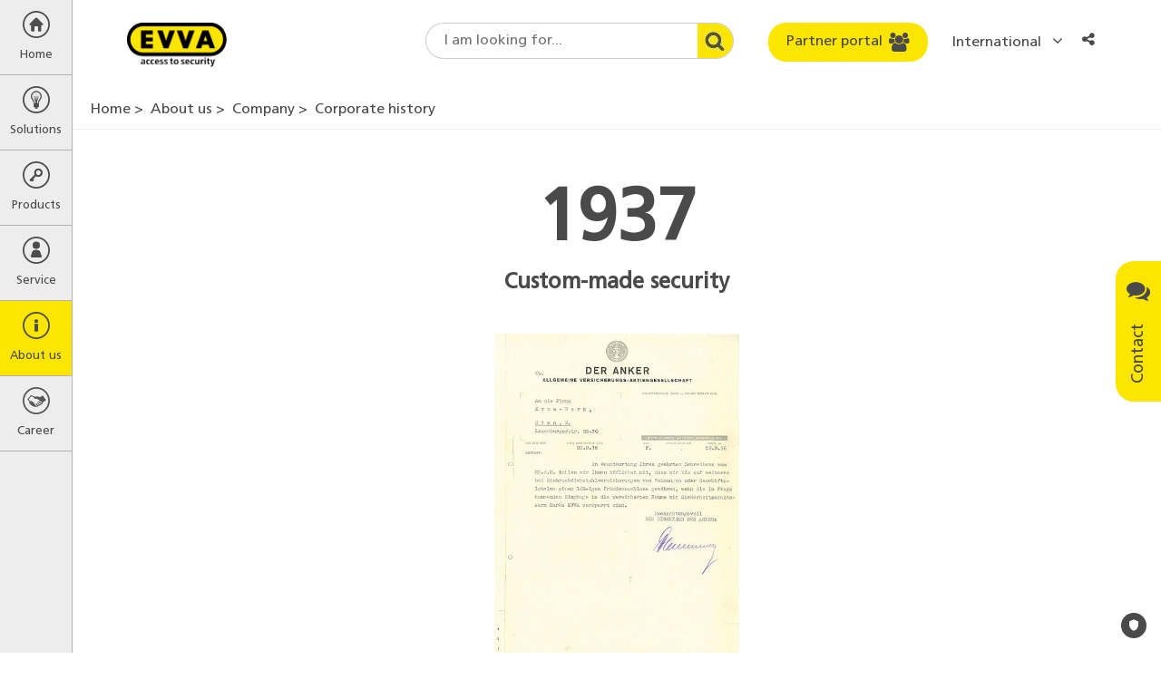

--- FILE ---
content_type: text/html; charset=utf-8
request_url: https://www.google.com/recaptcha/api2/anchor?ar=1&k=6Le7z1kUAAAAAFe-WCVANd6nTXvhEd-oVwiz7B09&co=aHR0cHM6Ly93d3cuZXZ2YS5jb206NDQz&hl=en&v=N67nZn4AqZkNcbeMu4prBgzg&size=normal&anchor-ms=20000&execute-ms=30000&cb=f23ri2lnj671
body_size: 49242
content:
<!DOCTYPE HTML><html dir="ltr" lang="en"><head><meta http-equiv="Content-Type" content="text/html; charset=UTF-8">
<meta http-equiv="X-UA-Compatible" content="IE=edge">
<title>reCAPTCHA</title>
<style type="text/css">
/* cyrillic-ext */
@font-face {
  font-family: 'Roboto';
  font-style: normal;
  font-weight: 400;
  font-stretch: 100%;
  src: url(//fonts.gstatic.com/s/roboto/v48/KFO7CnqEu92Fr1ME7kSn66aGLdTylUAMa3GUBHMdazTgWw.woff2) format('woff2');
  unicode-range: U+0460-052F, U+1C80-1C8A, U+20B4, U+2DE0-2DFF, U+A640-A69F, U+FE2E-FE2F;
}
/* cyrillic */
@font-face {
  font-family: 'Roboto';
  font-style: normal;
  font-weight: 400;
  font-stretch: 100%;
  src: url(//fonts.gstatic.com/s/roboto/v48/KFO7CnqEu92Fr1ME7kSn66aGLdTylUAMa3iUBHMdazTgWw.woff2) format('woff2');
  unicode-range: U+0301, U+0400-045F, U+0490-0491, U+04B0-04B1, U+2116;
}
/* greek-ext */
@font-face {
  font-family: 'Roboto';
  font-style: normal;
  font-weight: 400;
  font-stretch: 100%;
  src: url(//fonts.gstatic.com/s/roboto/v48/KFO7CnqEu92Fr1ME7kSn66aGLdTylUAMa3CUBHMdazTgWw.woff2) format('woff2');
  unicode-range: U+1F00-1FFF;
}
/* greek */
@font-face {
  font-family: 'Roboto';
  font-style: normal;
  font-weight: 400;
  font-stretch: 100%;
  src: url(//fonts.gstatic.com/s/roboto/v48/KFO7CnqEu92Fr1ME7kSn66aGLdTylUAMa3-UBHMdazTgWw.woff2) format('woff2');
  unicode-range: U+0370-0377, U+037A-037F, U+0384-038A, U+038C, U+038E-03A1, U+03A3-03FF;
}
/* math */
@font-face {
  font-family: 'Roboto';
  font-style: normal;
  font-weight: 400;
  font-stretch: 100%;
  src: url(//fonts.gstatic.com/s/roboto/v48/KFO7CnqEu92Fr1ME7kSn66aGLdTylUAMawCUBHMdazTgWw.woff2) format('woff2');
  unicode-range: U+0302-0303, U+0305, U+0307-0308, U+0310, U+0312, U+0315, U+031A, U+0326-0327, U+032C, U+032F-0330, U+0332-0333, U+0338, U+033A, U+0346, U+034D, U+0391-03A1, U+03A3-03A9, U+03B1-03C9, U+03D1, U+03D5-03D6, U+03F0-03F1, U+03F4-03F5, U+2016-2017, U+2034-2038, U+203C, U+2040, U+2043, U+2047, U+2050, U+2057, U+205F, U+2070-2071, U+2074-208E, U+2090-209C, U+20D0-20DC, U+20E1, U+20E5-20EF, U+2100-2112, U+2114-2115, U+2117-2121, U+2123-214F, U+2190, U+2192, U+2194-21AE, U+21B0-21E5, U+21F1-21F2, U+21F4-2211, U+2213-2214, U+2216-22FF, U+2308-230B, U+2310, U+2319, U+231C-2321, U+2336-237A, U+237C, U+2395, U+239B-23B7, U+23D0, U+23DC-23E1, U+2474-2475, U+25AF, U+25B3, U+25B7, U+25BD, U+25C1, U+25CA, U+25CC, U+25FB, U+266D-266F, U+27C0-27FF, U+2900-2AFF, U+2B0E-2B11, U+2B30-2B4C, U+2BFE, U+3030, U+FF5B, U+FF5D, U+1D400-1D7FF, U+1EE00-1EEFF;
}
/* symbols */
@font-face {
  font-family: 'Roboto';
  font-style: normal;
  font-weight: 400;
  font-stretch: 100%;
  src: url(//fonts.gstatic.com/s/roboto/v48/KFO7CnqEu92Fr1ME7kSn66aGLdTylUAMaxKUBHMdazTgWw.woff2) format('woff2');
  unicode-range: U+0001-000C, U+000E-001F, U+007F-009F, U+20DD-20E0, U+20E2-20E4, U+2150-218F, U+2190, U+2192, U+2194-2199, U+21AF, U+21E6-21F0, U+21F3, U+2218-2219, U+2299, U+22C4-22C6, U+2300-243F, U+2440-244A, U+2460-24FF, U+25A0-27BF, U+2800-28FF, U+2921-2922, U+2981, U+29BF, U+29EB, U+2B00-2BFF, U+4DC0-4DFF, U+FFF9-FFFB, U+10140-1018E, U+10190-1019C, U+101A0, U+101D0-101FD, U+102E0-102FB, U+10E60-10E7E, U+1D2C0-1D2D3, U+1D2E0-1D37F, U+1F000-1F0FF, U+1F100-1F1AD, U+1F1E6-1F1FF, U+1F30D-1F30F, U+1F315, U+1F31C, U+1F31E, U+1F320-1F32C, U+1F336, U+1F378, U+1F37D, U+1F382, U+1F393-1F39F, U+1F3A7-1F3A8, U+1F3AC-1F3AF, U+1F3C2, U+1F3C4-1F3C6, U+1F3CA-1F3CE, U+1F3D4-1F3E0, U+1F3ED, U+1F3F1-1F3F3, U+1F3F5-1F3F7, U+1F408, U+1F415, U+1F41F, U+1F426, U+1F43F, U+1F441-1F442, U+1F444, U+1F446-1F449, U+1F44C-1F44E, U+1F453, U+1F46A, U+1F47D, U+1F4A3, U+1F4B0, U+1F4B3, U+1F4B9, U+1F4BB, U+1F4BF, U+1F4C8-1F4CB, U+1F4D6, U+1F4DA, U+1F4DF, U+1F4E3-1F4E6, U+1F4EA-1F4ED, U+1F4F7, U+1F4F9-1F4FB, U+1F4FD-1F4FE, U+1F503, U+1F507-1F50B, U+1F50D, U+1F512-1F513, U+1F53E-1F54A, U+1F54F-1F5FA, U+1F610, U+1F650-1F67F, U+1F687, U+1F68D, U+1F691, U+1F694, U+1F698, U+1F6AD, U+1F6B2, U+1F6B9-1F6BA, U+1F6BC, U+1F6C6-1F6CF, U+1F6D3-1F6D7, U+1F6E0-1F6EA, U+1F6F0-1F6F3, U+1F6F7-1F6FC, U+1F700-1F7FF, U+1F800-1F80B, U+1F810-1F847, U+1F850-1F859, U+1F860-1F887, U+1F890-1F8AD, U+1F8B0-1F8BB, U+1F8C0-1F8C1, U+1F900-1F90B, U+1F93B, U+1F946, U+1F984, U+1F996, U+1F9E9, U+1FA00-1FA6F, U+1FA70-1FA7C, U+1FA80-1FA89, U+1FA8F-1FAC6, U+1FACE-1FADC, U+1FADF-1FAE9, U+1FAF0-1FAF8, U+1FB00-1FBFF;
}
/* vietnamese */
@font-face {
  font-family: 'Roboto';
  font-style: normal;
  font-weight: 400;
  font-stretch: 100%;
  src: url(//fonts.gstatic.com/s/roboto/v48/KFO7CnqEu92Fr1ME7kSn66aGLdTylUAMa3OUBHMdazTgWw.woff2) format('woff2');
  unicode-range: U+0102-0103, U+0110-0111, U+0128-0129, U+0168-0169, U+01A0-01A1, U+01AF-01B0, U+0300-0301, U+0303-0304, U+0308-0309, U+0323, U+0329, U+1EA0-1EF9, U+20AB;
}
/* latin-ext */
@font-face {
  font-family: 'Roboto';
  font-style: normal;
  font-weight: 400;
  font-stretch: 100%;
  src: url(//fonts.gstatic.com/s/roboto/v48/KFO7CnqEu92Fr1ME7kSn66aGLdTylUAMa3KUBHMdazTgWw.woff2) format('woff2');
  unicode-range: U+0100-02BA, U+02BD-02C5, U+02C7-02CC, U+02CE-02D7, U+02DD-02FF, U+0304, U+0308, U+0329, U+1D00-1DBF, U+1E00-1E9F, U+1EF2-1EFF, U+2020, U+20A0-20AB, U+20AD-20C0, U+2113, U+2C60-2C7F, U+A720-A7FF;
}
/* latin */
@font-face {
  font-family: 'Roboto';
  font-style: normal;
  font-weight: 400;
  font-stretch: 100%;
  src: url(//fonts.gstatic.com/s/roboto/v48/KFO7CnqEu92Fr1ME7kSn66aGLdTylUAMa3yUBHMdazQ.woff2) format('woff2');
  unicode-range: U+0000-00FF, U+0131, U+0152-0153, U+02BB-02BC, U+02C6, U+02DA, U+02DC, U+0304, U+0308, U+0329, U+2000-206F, U+20AC, U+2122, U+2191, U+2193, U+2212, U+2215, U+FEFF, U+FFFD;
}
/* cyrillic-ext */
@font-face {
  font-family: 'Roboto';
  font-style: normal;
  font-weight: 500;
  font-stretch: 100%;
  src: url(//fonts.gstatic.com/s/roboto/v48/KFO7CnqEu92Fr1ME7kSn66aGLdTylUAMa3GUBHMdazTgWw.woff2) format('woff2');
  unicode-range: U+0460-052F, U+1C80-1C8A, U+20B4, U+2DE0-2DFF, U+A640-A69F, U+FE2E-FE2F;
}
/* cyrillic */
@font-face {
  font-family: 'Roboto';
  font-style: normal;
  font-weight: 500;
  font-stretch: 100%;
  src: url(//fonts.gstatic.com/s/roboto/v48/KFO7CnqEu92Fr1ME7kSn66aGLdTylUAMa3iUBHMdazTgWw.woff2) format('woff2');
  unicode-range: U+0301, U+0400-045F, U+0490-0491, U+04B0-04B1, U+2116;
}
/* greek-ext */
@font-face {
  font-family: 'Roboto';
  font-style: normal;
  font-weight: 500;
  font-stretch: 100%;
  src: url(//fonts.gstatic.com/s/roboto/v48/KFO7CnqEu92Fr1ME7kSn66aGLdTylUAMa3CUBHMdazTgWw.woff2) format('woff2');
  unicode-range: U+1F00-1FFF;
}
/* greek */
@font-face {
  font-family: 'Roboto';
  font-style: normal;
  font-weight: 500;
  font-stretch: 100%;
  src: url(//fonts.gstatic.com/s/roboto/v48/KFO7CnqEu92Fr1ME7kSn66aGLdTylUAMa3-UBHMdazTgWw.woff2) format('woff2');
  unicode-range: U+0370-0377, U+037A-037F, U+0384-038A, U+038C, U+038E-03A1, U+03A3-03FF;
}
/* math */
@font-face {
  font-family: 'Roboto';
  font-style: normal;
  font-weight: 500;
  font-stretch: 100%;
  src: url(//fonts.gstatic.com/s/roboto/v48/KFO7CnqEu92Fr1ME7kSn66aGLdTylUAMawCUBHMdazTgWw.woff2) format('woff2');
  unicode-range: U+0302-0303, U+0305, U+0307-0308, U+0310, U+0312, U+0315, U+031A, U+0326-0327, U+032C, U+032F-0330, U+0332-0333, U+0338, U+033A, U+0346, U+034D, U+0391-03A1, U+03A3-03A9, U+03B1-03C9, U+03D1, U+03D5-03D6, U+03F0-03F1, U+03F4-03F5, U+2016-2017, U+2034-2038, U+203C, U+2040, U+2043, U+2047, U+2050, U+2057, U+205F, U+2070-2071, U+2074-208E, U+2090-209C, U+20D0-20DC, U+20E1, U+20E5-20EF, U+2100-2112, U+2114-2115, U+2117-2121, U+2123-214F, U+2190, U+2192, U+2194-21AE, U+21B0-21E5, U+21F1-21F2, U+21F4-2211, U+2213-2214, U+2216-22FF, U+2308-230B, U+2310, U+2319, U+231C-2321, U+2336-237A, U+237C, U+2395, U+239B-23B7, U+23D0, U+23DC-23E1, U+2474-2475, U+25AF, U+25B3, U+25B7, U+25BD, U+25C1, U+25CA, U+25CC, U+25FB, U+266D-266F, U+27C0-27FF, U+2900-2AFF, U+2B0E-2B11, U+2B30-2B4C, U+2BFE, U+3030, U+FF5B, U+FF5D, U+1D400-1D7FF, U+1EE00-1EEFF;
}
/* symbols */
@font-face {
  font-family: 'Roboto';
  font-style: normal;
  font-weight: 500;
  font-stretch: 100%;
  src: url(//fonts.gstatic.com/s/roboto/v48/KFO7CnqEu92Fr1ME7kSn66aGLdTylUAMaxKUBHMdazTgWw.woff2) format('woff2');
  unicode-range: U+0001-000C, U+000E-001F, U+007F-009F, U+20DD-20E0, U+20E2-20E4, U+2150-218F, U+2190, U+2192, U+2194-2199, U+21AF, U+21E6-21F0, U+21F3, U+2218-2219, U+2299, U+22C4-22C6, U+2300-243F, U+2440-244A, U+2460-24FF, U+25A0-27BF, U+2800-28FF, U+2921-2922, U+2981, U+29BF, U+29EB, U+2B00-2BFF, U+4DC0-4DFF, U+FFF9-FFFB, U+10140-1018E, U+10190-1019C, U+101A0, U+101D0-101FD, U+102E0-102FB, U+10E60-10E7E, U+1D2C0-1D2D3, U+1D2E0-1D37F, U+1F000-1F0FF, U+1F100-1F1AD, U+1F1E6-1F1FF, U+1F30D-1F30F, U+1F315, U+1F31C, U+1F31E, U+1F320-1F32C, U+1F336, U+1F378, U+1F37D, U+1F382, U+1F393-1F39F, U+1F3A7-1F3A8, U+1F3AC-1F3AF, U+1F3C2, U+1F3C4-1F3C6, U+1F3CA-1F3CE, U+1F3D4-1F3E0, U+1F3ED, U+1F3F1-1F3F3, U+1F3F5-1F3F7, U+1F408, U+1F415, U+1F41F, U+1F426, U+1F43F, U+1F441-1F442, U+1F444, U+1F446-1F449, U+1F44C-1F44E, U+1F453, U+1F46A, U+1F47D, U+1F4A3, U+1F4B0, U+1F4B3, U+1F4B9, U+1F4BB, U+1F4BF, U+1F4C8-1F4CB, U+1F4D6, U+1F4DA, U+1F4DF, U+1F4E3-1F4E6, U+1F4EA-1F4ED, U+1F4F7, U+1F4F9-1F4FB, U+1F4FD-1F4FE, U+1F503, U+1F507-1F50B, U+1F50D, U+1F512-1F513, U+1F53E-1F54A, U+1F54F-1F5FA, U+1F610, U+1F650-1F67F, U+1F687, U+1F68D, U+1F691, U+1F694, U+1F698, U+1F6AD, U+1F6B2, U+1F6B9-1F6BA, U+1F6BC, U+1F6C6-1F6CF, U+1F6D3-1F6D7, U+1F6E0-1F6EA, U+1F6F0-1F6F3, U+1F6F7-1F6FC, U+1F700-1F7FF, U+1F800-1F80B, U+1F810-1F847, U+1F850-1F859, U+1F860-1F887, U+1F890-1F8AD, U+1F8B0-1F8BB, U+1F8C0-1F8C1, U+1F900-1F90B, U+1F93B, U+1F946, U+1F984, U+1F996, U+1F9E9, U+1FA00-1FA6F, U+1FA70-1FA7C, U+1FA80-1FA89, U+1FA8F-1FAC6, U+1FACE-1FADC, U+1FADF-1FAE9, U+1FAF0-1FAF8, U+1FB00-1FBFF;
}
/* vietnamese */
@font-face {
  font-family: 'Roboto';
  font-style: normal;
  font-weight: 500;
  font-stretch: 100%;
  src: url(//fonts.gstatic.com/s/roboto/v48/KFO7CnqEu92Fr1ME7kSn66aGLdTylUAMa3OUBHMdazTgWw.woff2) format('woff2');
  unicode-range: U+0102-0103, U+0110-0111, U+0128-0129, U+0168-0169, U+01A0-01A1, U+01AF-01B0, U+0300-0301, U+0303-0304, U+0308-0309, U+0323, U+0329, U+1EA0-1EF9, U+20AB;
}
/* latin-ext */
@font-face {
  font-family: 'Roboto';
  font-style: normal;
  font-weight: 500;
  font-stretch: 100%;
  src: url(//fonts.gstatic.com/s/roboto/v48/KFO7CnqEu92Fr1ME7kSn66aGLdTylUAMa3KUBHMdazTgWw.woff2) format('woff2');
  unicode-range: U+0100-02BA, U+02BD-02C5, U+02C7-02CC, U+02CE-02D7, U+02DD-02FF, U+0304, U+0308, U+0329, U+1D00-1DBF, U+1E00-1E9F, U+1EF2-1EFF, U+2020, U+20A0-20AB, U+20AD-20C0, U+2113, U+2C60-2C7F, U+A720-A7FF;
}
/* latin */
@font-face {
  font-family: 'Roboto';
  font-style: normal;
  font-weight: 500;
  font-stretch: 100%;
  src: url(//fonts.gstatic.com/s/roboto/v48/KFO7CnqEu92Fr1ME7kSn66aGLdTylUAMa3yUBHMdazQ.woff2) format('woff2');
  unicode-range: U+0000-00FF, U+0131, U+0152-0153, U+02BB-02BC, U+02C6, U+02DA, U+02DC, U+0304, U+0308, U+0329, U+2000-206F, U+20AC, U+2122, U+2191, U+2193, U+2212, U+2215, U+FEFF, U+FFFD;
}
/* cyrillic-ext */
@font-face {
  font-family: 'Roboto';
  font-style: normal;
  font-weight: 900;
  font-stretch: 100%;
  src: url(//fonts.gstatic.com/s/roboto/v48/KFO7CnqEu92Fr1ME7kSn66aGLdTylUAMa3GUBHMdazTgWw.woff2) format('woff2');
  unicode-range: U+0460-052F, U+1C80-1C8A, U+20B4, U+2DE0-2DFF, U+A640-A69F, U+FE2E-FE2F;
}
/* cyrillic */
@font-face {
  font-family: 'Roboto';
  font-style: normal;
  font-weight: 900;
  font-stretch: 100%;
  src: url(//fonts.gstatic.com/s/roboto/v48/KFO7CnqEu92Fr1ME7kSn66aGLdTylUAMa3iUBHMdazTgWw.woff2) format('woff2');
  unicode-range: U+0301, U+0400-045F, U+0490-0491, U+04B0-04B1, U+2116;
}
/* greek-ext */
@font-face {
  font-family: 'Roboto';
  font-style: normal;
  font-weight: 900;
  font-stretch: 100%;
  src: url(//fonts.gstatic.com/s/roboto/v48/KFO7CnqEu92Fr1ME7kSn66aGLdTylUAMa3CUBHMdazTgWw.woff2) format('woff2');
  unicode-range: U+1F00-1FFF;
}
/* greek */
@font-face {
  font-family: 'Roboto';
  font-style: normal;
  font-weight: 900;
  font-stretch: 100%;
  src: url(//fonts.gstatic.com/s/roboto/v48/KFO7CnqEu92Fr1ME7kSn66aGLdTylUAMa3-UBHMdazTgWw.woff2) format('woff2');
  unicode-range: U+0370-0377, U+037A-037F, U+0384-038A, U+038C, U+038E-03A1, U+03A3-03FF;
}
/* math */
@font-face {
  font-family: 'Roboto';
  font-style: normal;
  font-weight: 900;
  font-stretch: 100%;
  src: url(//fonts.gstatic.com/s/roboto/v48/KFO7CnqEu92Fr1ME7kSn66aGLdTylUAMawCUBHMdazTgWw.woff2) format('woff2');
  unicode-range: U+0302-0303, U+0305, U+0307-0308, U+0310, U+0312, U+0315, U+031A, U+0326-0327, U+032C, U+032F-0330, U+0332-0333, U+0338, U+033A, U+0346, U+034D, U+0391-03A1, U+03A3-03A9, U+03B1-03C9, U+03D1, U+03D5-03D6, U+03F0-03F1, U+03F4-03F5, U+2016-2017, U+2034-2038, U+203C, U+2040, U+2043, U+2047, U+2050, U+2057, U+205F, U+2070-2071, U+2074-208E, U+2090-209C, U+20D0-20DC, U+20E1, U+20E5-20EF, U+2100-2112, U+2114-2115, U+2117-2121, U+2123-214F, U+2190, U+2192, U+2194-21AE, U+21B0-21E5, U+21F1-21F2, U+21F4-2211, U+2213-2214, U+2216-22FF, U+2308-230B, U+2310, U+2319, U+231C-2321, U+2336-237A, U+237C, U+2395, U+239B-23B7, U+23D0, U+23DC-23E1, U+2474-2475, U+25AF, U+25B3, U+25B7, U+25BD, U+25C1, U+25CA, U+25CC, U+25FB, U+266D-266F, U+27C0-27FF, U+2900-2AFF, U+2B0E-2B11, U+2B30-2B4C, U+2BFE, U+3030, U+FF5B, U+FF5D, U+1D400-1D7FF, U+1EE00-1EEFF;
}
/* symbols */
@font-face {
  font-family: 'Roboto';
  font-style: normal;
  font-weight: 900;
  font-stretch: 100%;
  src: url(//fonts.gstatic.com/s/roboto/v48/KFO7CnqEu92Fr1ME7kSn66aGLdTylUAMaxKUBHMdazTgWw.woff2) format('woff2');
  unicode-range: U+0001-000C, U+000E-001F, U+007F-009F, U+20DD-20E0, U+20E2-20E4, U+2150-218F, U+2190, U+2192, U+2194-2199, U+21AF, U+21E6-21F0, U+21F3, U+2218-2219, U+2299, U+22C4-22C6, U+2300-243F, U+2440-244A, U+2460-24FF, U+25A0-27BF, U+2800-28FF, U+2921-2922, U+2981, U+29BF, U+29EB, U+2B00-2BFF, U+4DC0-4DFF, U+FFF9-FFFB, U+10140-1018E, U+10190-1019C, U+101A0, U+101D0-101FD, U+102E0-102FB, U+10E60-10E7E, U+1D2C0-1D2D3, U+1D2E0-1D37F, U+1F000-1F0FF, U+1F100-1F1AD, U+1F1E6-1F1FF, U+1F30D-1F30F, U+1F315, U+1F31C, U+1F31E, U+1F320-1F32C, U+1F336, U+1F378, U+1F37D, U+1F382, U+1F393-1F39F, U+1F3A7-1F3A8, U+1F3AC-1F3AF, U+1F3C2, U+1F3C4-1F3C6, U+1F3CA-1F3CE, U+1F3D4-1F3E0, U+1F3ED, U+1F3F1-1F3F3, U+1F3F5-1F3F7, U+1F408, U+1F415, U+1F41F, U+1F426, U+1F43F, U+1F441-1F442, U+1F444, U+1F446-1F449, U+1F44C-1F44E, U+1F453, U+1F46A, U+1F47D, U+1F4A3, U+1F4B0, U+1F4B3, U+1F4B9, U+1F4BB, U+1F4BF, U+1F4C8-1F4CB, U+1F4D6, U+1F4DA, U+1F4DF, U+1F4E3-1F4E6, U+1F4EA-1F4ED, U+1F4F7, U+1F4F9-1F4FB, U+1F4FD-1F4FE, U+1F503, U+1F507-1F50B, U+1F50D, U+1F512-1F513, U+1F53E-1F54A, U+1F54F-1F5FA, U+1F610, U+1F650-1F67F, U+1F687, U+1F68D, U+1F691, U+1F694, U+1F698, U+1F6AD, U+1F6B2, U+1F6B9-1F6BA, U+1F6BC, U+1F6C6-1F6CF, U+1F6D3-1F6D7, U+1F6E0-1F6EA, U+1F6F0-1F6F3, U+1F6F7-1F6FC, U+1F700-1F7FF, U+1F800-1F80B, U+1F810-1F847, U+1F850-1F859, U+1F860-1F887, U+1F890-1F8AD, U+1F8B0-1F8BB, U+1F8C0-1F8C1, U+1F900-1F90B, U+1F93B, U+1F946, U+1F984, U+1F996, U+1F9E9, U+1FA00-1FA6F, U+1FA70-1FA7C, U+1FA80-1FA89, U+1FA8F-1FAC6, U+1FACE-1FADC, U+1FADF-1FAE9, U+1FAF0-1FAF8, U+1FB00-1FBFF;
}
/* vietnamese */
@font-face {
  font-family: 'Roboto';
  font-style: normal;
  font-weight: 900;
  font-stretch: 100%;
  src: url(//fonts.gstatic.com/s/roboto/v48/KFO7CnqEu92Fr1ME7kSn66aGLdTylUAMa3OUBHMdazTgWw.woff2) format('woff2');
  unicode-range: U+0102-0103, U+0110-0111, U+0128-0129, U+0168-0169, U+01A0-01A1, U+01AF-01B0, U+0300-0301, U+0303-0304, U+0308-0309, U+0323, U+0329, U+1EA0-1EF9, U+20AB;
}
/* latin-ext */
@font-face {
  font-family: 'Roboto';
  font-style: normal;
  font-weight: 900;
  font-stretch: 100%;
  src: url(//fonts.gstatic.com/s/roboto/v48/KFO7CnqEu92Fr1ME7kSn66aGLdTylUAMa3KUBHMdazTgWw.woff2) format('woff2');
  unicode-range: U+0100-02BA, U+02BD-02C5, U+02C7-02CC, U+02CE-02D7, U+02DD-02FF, U+0304, U+0308, U+0329, U+1D00-1DBF, U+1E00-1E9F, U+1EF2-1EFF, U+2020, U+20A0-20AB, U+20AD-20C0, U+2113, U+2C60-2C7F, U+A720-A7FF;
}
/* latin */
@font-face {
  font-family: 'Roboto';
  font-style: normal;
  font-weight: 900;
  font-stretch: 100%;
  src: url(//fonts.gstatic.com/s/roboto/v48/KFO7CnqEu92Fr1ME7kSn66aGLdTylUAMa3yUBHMdazQ.woff2) format('woff2');
  unicode-range: U+0000-00FF, U+0131, U+0152-0153, U+02BB-02BC, U+02C6, U+02DA, U+02DC, U+0304, U+0308, U+0329, U+2000-206F, U+20AC, U+2122, U+2191, U+2193, U+2212, U+2215, U+FEFF, U+FFFD;
}

</style>
<link rel="stylesheet" type="text/css" href="https://www.gstatic.com/recaptcha/releases/N67nZn4AqZkNcbeMu4prBgzg/styles__ltr.css">
<script nonce="Y6vmGkhaCg0IwEuX2GPEIA" type="text/javascript">window['__recaptcha_api'] = 'https://www.google.com/recaptcha/api2/';</script>
<script type="text/javascript" src="https://www.gstatic.com/recaptcha/releases/N67nZn4AqZkNcbeMu4prBgzg/recaptcha__en.js" nonce="Y6vmGkhaCg0IwEuX2GPEIA">
      
    </script></head>
<body><div id="rc-anchor-alert" class="rc-anchor-alert"></div>
<input type="hidden" id="recaptcha-token" value="[base64]">
<script type="text/javascript" nonce="Y6vmGkhaCg0IwEuX2GPEIA">
      recaptcha.anchor.Main.init("[\x22ainput\x22,[\x22bgdata\x22,\x22\x22,\[base64]/[base64]/[base64]/ZyhXLGgpOnEoW04sMjEsbF0sVywwKSxoKSxmYWxzZSxmYWxzZSl9Y2F0Y2goayl7RygzNTgsVyk/[base64]/[base64]/[base64]/[base64]/[base64]/[base64]/[base64]/bmV3IEJbT10oRFswXSk6dz09Mj9uZXcgQltPXShEWzBdLERbMV0pOnc9PTM/bmV3IEJbT10oRFswXSxEWzFdLERbMl0pOnc9PTQ/[base64]/[base64]/[base64]/[base64]/[base64]\\u003d\x22,\[base64]\x22,\x22w5V/Nh1DwpnDq07DjMOEZcOfw5k1wpdaIsOSbsOOwosHw5wkbR/[base64]/[base64]/wrPCj8OxwqUiw7FsblLDv8KLOjh+wrTCu8OXwonDm8KWwplZwo3DpcOGwrI2w4/CqMOhwpnCrcOzfjQVVyXDoMKWA8Kcdz7Dtgs/[base64]/DqcK9WVw2UwrDt15XB8KywoEReUkLYUjDpmPDrsKfw5kWLcKRw48SesOqw6DDjcKbVcKWwrZ0wotDwrbCt0HCuhHDj8O6HsKsa8Klwq3DuXtQZ2cjwoXCjsOeQsOdwpASLcOxWCDChsKww6XCogDCtcKPw6fCv8ODNMOsajRtccKRFQYfwpdcw67DlwhdwrBYw7MTZg/DrcKgw5xgD8KBwp3Cvj9fQMOTw7DDjkTCizMhw7M5woweK8KJTWwLwrvDtcOEM0ZOw6U5w77DsDtyw63CoAY/WhHCuz80eMK5w7jDml9rM8Oib0ADBMO5Picmw4LCg8KzDCXDi8Oowo/DhAA0wp7DvMOjw5IFw6zDt8OkK8OPHhBawozCuxrDrEM6wpTCuw9swp/Dh8KEeVwYKMOkKS9XeVPDjsK/ccKiwpnDnsO1TXkjwo9QAMKQWMOZGMORCcOGB8OXwqzDlcOeEnfCrhU+w4zCjcKKcMKJw74qwpvDicORHxBXZMOMw53Cn8OzZTIbeMOMwqUiwpbDonLCqcOKwo9hecKhWsOwJcK1wrzChMOzdnhQwpopwqpew4HDim3CqsKzJsOVwrTDvgw9woNbwphjwolUwpfDn1/CpWfCp11Mw4rCm8Onwr/[base64]/[base64]/[base64]/[base64]/wqw3esOUw5PCtHbDrMOiw6oXwqnCikDDsDktTCHDlUgqfcKyPcK7JsOKLcOHOsOfQkXDu8KjH8OHw57DlMK0C8Ktw7syWFDCoH3DrSzCi8Osw5l8AG/CoBvCrFhIwpJ7w6t/w7BDSEl3wq0VE8Ouw5N7woxeGHnCu8KYw7fClcOXwodBOCzDlE8tG8OEGcO8w7MOwqTDscOEO8OCwpfDjnnDp0jCgmPCknPDhMKrIVLDhThJMF/[base64]/[base64]/DqsO1GcKFwpNJwpRHw5HDisKuw5pIwpTCucK1w5tDw7HDhsKKwpbChcKdw7QHLVjCi8OyB8O7wp/Dv1plw7HDtF5iw5Yjw40HMMKSw4Iaw55Rw7/CjxZYwoPCg8O5RFbClwsuLCcUw5x6GsKBACo3w4Fyw6bDk8OFA8ODWsOZTQTDmMK4STHCvsKsAm0jBcOYw6/DpyjDp2klJcKtZl7CssKsZmIlTMOKwpvDt8OEERJUwozChUTDl8KxwoDDksOJw54hw7XCoEcVwql2w51KwpkebynCrMKTwoIzwrwkQ0AJwq4jNsONw5LDkANDfcOreMKJEMKaw77Dl8OtD8KGBMKVw6TCnSTDrGfCsxnCosKaw7/DtMK9AgLCqX1/c8OJwo7CpWpCdghXYkFobMO9wpBxMkMnLmU/[base64]/GhrCo8K9Q8KYbCjCnTIIwrPDlzDCsxF/w4jCisKZKsORBC3DmcKMwoYbIMOlw7DDkQgOw7ABG8OrZsOpw7LDucOhKcKiwrJhCsOJFMO3F3BUwqjDv0/DihbDtxHClV7DqztvWzcbWGAowq/[base64]/CnSoyw7PDj8KLwp0YVAbDml1cE8OLw6XCvyjCuF/[base64]/Dm2bCtEpkEzbDvsOMwo3DlRLCksKLwpZQw4HDhk0Mw7TDqw8jWMKZZHLDm2/DvQ7ChTDCtsKOw5cgHsO2TcOcDcKyDMOEwoPClcK4w5FGwolWw4FidVrDhnfDusKSYsOaw6c7w7vDvUjDqMOGGWkGO8OSPsOsL3PCssOjFTg5GMOQwrJ0MmfDrFlTwocwf8K4HFk1w6/[base64]/CnMOHdMOlXRXCpMK5wonCtBQHwq5wwrMEBcKmwoM2WjzCkXMPchZnVcKGwpPCkQJkelY7wrvCrMKSccOJwoTCp1HDnUXDrsOswrUZWxtBw6liNsK/MsKYw77DpV0oXcKZwp1tc8O7wrzDkBrDq2rCtXcFc8KtwpcJwpNFwp5jcVXClsOyV3UJM8KCFk4CwrlJMl/ClsKwwp89dMOrwrATwoTDi8KUw6Mzw7HCjxHCk8OTwp8Aw5XDssK8wrlbwpkDaMKeNcOCOmMIw6bDgMK7wqbDrlPDnj0OwpLDklQhNMODG3EGw5InwrETC1bDgktewqh2w6DClsK1wrbCoHROE8Krw6vChMKsSMOhL8OZwq4Lw6jDucO8OsOAe8OgM8KBVT/CqkgUw7nDv8Kkw53DiCfDnMKgw6BqL1/Dp3RCw5d/fXvClCbDocKmVVBvCMKoN8KEw4zDkkBgwq7CmzfDv13Dv8OawoU1blrCsMKXQRBxwpoiwqwtw4DDgcK+UA5CwrvDvcKCw546EmfDtsOTwo3CqHh9wpbDicKWFkdnP8KhS8Opw4vDrG7Du8OowoLDtMO4FMOZGMKeVcO5wprCjEfDpTF/wr/Cg1RTFTJ2wpwpTGorwoTCi0zDq8KMUMOUMcOwUcOJwo3CscKZYMOVwq7Du8KPfsO/wqjDtsK9DwLDswDDpWLDqRR/[base64]/[base64]/XsKuw6vCok3CosKJXXUgD0bCmcKefQo8M2sQHMK/w4bDlE3ClxfDmxwYwpY7w7/[base64]/CvHsUHTjDkE3DnsKYZMO5w4NUwpHDpcOMwr7DusO/KXtOanDDqVgPwrXDhyggOsOzAcK8wrbCg8O/[base64]/CnsKzPA3DjsK+wprCuSXCrV0zw4HDkCktw7JkRwnCrcK3wprCn0nCrk3CssOAwoJNw4M1w6oWwoUPwpPDhRAtDsOJTcOvw6HCpD5ww6Jdwq4lMcOhwpHCnirCgsKrGcO/dsKKwrDDumzDgwpvwrnCnMObw7kAwqBvw7XCnMO+bhnDmn1TGhXChRjChyjCmzBJBjrCmcKdNjBSwovDl1PDrsKMNsKfAUFNUcO5GcKsw63Ctl3CocK+MMKsw7XCv8KVwo5jYFfDs8KZwqBywp/DjMO0EMKBLMKowrjDvcOJwrgxSsOgXcKbe8KAwoQ0w4BiaG1XfR3CrcKNBxDDoMOfw55Jw7LDnsK2aznDuwZNwo/[base64]/wrHCg33DjELCt8OjwpdGZVVxw7s8fcOhdDstwq4KVMKPwpTCp0RPNMKdScKWWMKnHsKwMXPDiUrDicKFQsKPNExpw5ggACDDqMKRwq0sfMKzLsK8w47DoF7Cvi/DlllbBMKpZ8KXwo/DjiPDhAZ7KATDihpmw7hzw7xxw7DCmG/DgsOaDj3Dl8OywrxHEMKWwpjCpXvDvsK9wrsRw5JVWcK/AsODMcK7OcOtH8OnL23Ct0nCoMO9w4rDjxvCgGURw4UxNXjDscKJw57DuMOyQnDDhhPDoMKVw6fDpVdFWcKDw4lUw5vDr3jDqMKNwoItwog1b3vDkk47WRXCmcKjRcKnR8KVwpHDpG0jU8Onw5siw4jCsy0/cMOlw60kw4nDoMOhwqlmwrRFNlNCw6wSHjTDtcKZwrUbw47DpD5/w6kVZxUXVl7Cj1B7wozDusKVcMKBJ8OjcjXCpMK1w7DDj8Klw7BgwpVEJSTCvTvDlTBSwovDjnw5J2zCrwdiV0A/w7DDkcK8w6dzwo3CksK3KMKDK8KcM8OVIk5uwrzDkxnDhxbDkijChWzChsK7KMOiTFEOXmpAEsKHw4tNw5Y5W8K7wqjCrzEwCSQOw67ClAIvdT/[base64]/w5AYZS/CqAstfAYSYkJODTNJwrJnw4Mzw6QpB8K2L8OTe1zCiA8KbnfDtcOXwqPDq8O9wot5TsOYE2DCm1nDhhNxw5tIAsOpUAd/w4U3wpzDrsO0wqNUeVYdw5Mpc2XDksK1aQc5e2doTlVTUjBzwpxZwonCrSo0w48Uwp4/[base64]/[base64]/DssOpTMOAZxImcMOyAsOfw6/Dvh/Do8OswoAHw4BrImRvwrDCqCJlGsOOwo0bw5HChMKeMhYTw6TDum94wp/[base64]/BkXCjz/DgcO/eyAdTsOZRzdewoZMZ2nDuFAKbirCv8OIw7A5SnvCgFfChlXDohk5w7AIwofDmsKBwpzDqsKuw6fDnX/CisK7JWTDucOtBcKbwpUhUcKkYMOqwo8Kw5Yrfl3DlFfDqHcgc8ORF2fCngrDtHcDKFJww7szw4tEwoEzw7rDrG3CisOJw6ULXsKwI0zCrTIIwrrDhsO3XmtwSsO9HcOARW7Dq8KNMy9vw5w9NsKadMKxO1FqBsOmw4/Dimh6wq8BwobCrn7CszPCsiIESyjCpsOAwpnChcKRdU3Cn8KqVAQPQEw1w7XDlsO0S8KAaDTCksKyRg9bVnkPw4Epb8OTw4bCtMKAwqd3QcKjNUw1w4rCoz1vKcKGwrDChQo9dR0/w67CmcO0dcOwwrDChlNYOsKWWVrDolbCvhw5w6QwHcOUQsOvw6vCnBbDghM7OsOqwohJQsOkw7rDmMKpwrh7CXsQwqPCtcOGehdPRifClA8NbMOaX8KsP0B5w4HDsg/Dn8KFccO3dMOmJsOzUsKTdMOLwodcw49HCk7Ck1hdajrDhwnDg1YUwoAzDAw3VzwIGwXCqcKPSMKJBMKDw77DsiHDoQjDosOEwovDqV5Sw4LCr8ONw48cDsOQa8OHwpfCoSnCsiDDsSkETsK3aFnDhTFzFcKQw70Sw5J6QMK2bBAjw4/CoRdATSBAw7LDpsKZHTHCqMONwqjCisOBwok/OEd5wrTCiMOlw71oIcKWw6jDjMKbMcK9w6HCvsK+wrTCn0oqKMK/wplDw4hmPcKiwp/CksKINyrCtMOIUAbDmcKGKgvCr8KvwoPCl3DDizvCr8O4woNHwr3CgsO0KmzDvDTCsE/Du8O3wqTDthzDrGMTw406PcOcZsOyw7zDi2rDjTbDmBLDhTpKAFotwrYuwoXCmlsRQcOxN8OKw4tQXQwNwrM7aXbDmjfCpcOXw7nDlMKcwqkJw5Iuw5RUacOYwqkuw7LDj8K+w58iw6XCs8KxYMOVScO5DsOWPBsfwpIgwqZiOcO8w5gCeibCn8K9HMKxOhPDmsOIw4/ClSDDrcKew4A/wqwnwqQEw5DCkCsbBMO6aVtbXcK1w6B8QkQjwp7DmBrCmTNnw4TDtnHDrkzDoUV0w5YbwpjCoEVZCU3DiinCgcOqwq1Hwqc2FcOrw4bChCDDmcOZw5wFw7XDscONw5bCshjDrMKDw4MSa8O6TCzCvcOPwp15dHp0w4YBEcOuwoHCoGXDhsOTw5/CtUzCu8O4UwzDrG/[base64]/DmSvCqMKQYhnCtMOmD2s7w65pw4New6dEXMOsTsO4OW/DvsOMOcKrcgEzY8OtwpIXw4N2CMO4QVArwoHCtUoLWsKRd0bCiUfDnsKkwqrCimVISsKjM8KbNjHDq8OEHibCn8OhDGLCocKgGmzDqsOZeCDCkg7ChCHCqzHDu0/DgAc/[base64]/DtsOfw55+wq3Do8KCw6o4dsOZwprDlhkcMsK0LMK4CgM5wqFFRTjDs8KATsKpwqULR8KFe0PDr0HDtsOkwq3CssOjwqBpKcOxWcKlwqDCqcKUw7tQwoDDg0nCssO/[base64]/DscO3w5ZCTcOBZnknCShXw5jCsMKpdj3Dnw/Dly7DgjnCksKywotwD8O2woDCiRrCnMOrQSzDkVMWeBRRDMKGQsKhchbDjgV/wqQpJSvDicKxw7rDicOEDRgYw7PCqVQIaw7CosK2wpLCrsOKw6bDqMKYw6TDkcOXwrB8S0/CmMK5NHEiJMOuw6Azw7/DhcOxw5zDuQzDpMKawq3CscKjwowcQsKhAm7DjcKLcMKoX8Oyw67DpTxnwqR4wrsSfcK0ChvDj8Kyw67CnFPDpsKXwr7DgsOzCz4qw4rCsMK7wpHDl0d1w6hFN8Kmw7AtLsO/[base64]/DgcKLw6fCp8OlTVrCosOOAkDCmsKYLHzDkixKwrvDti4Qw6TCqD9FHUrDp8OcYSklYRAhwpnCtX8TETxmw4JJacOHwoMzecKVw4ECwpguc8OVwqzDnGs5wqTDqnLCpMO1WGnDrMKTIMORBcK/wpvDnMKiBE0mw6XDni1bFcKXwrAjd2DDgAAnwp9PM0B9w7vCnzZUwoLDqcO7fMO/wo3CuTPDg1ghw5XDgD10YDZAF1DDiz9eGsOTYiXDp8OwwpNOZS93w64cwqEVEU7CqsKmYUJHGSs1wpfCrcOUMjfCt3XDlEYYbcOibcOuw4Qowr/Dh8KAw6fCtMKGw50UN8OpwrEJP8Oew5/CoWLDl8OYwqXChiNKw7HCjxPChADCp8KPZDfCvDVzw6vCoFZhw4HCoMKHw6DDtA/CkMOYw7VWwrvDr3bCq8OmHQ94wobDlTbDqcO1YMKJZ8K2BzzCrgx0SMKwZcOLGRHCpcOGw7ZmGXTDv0UqXsOIw4TDrMKiMsKiFMOZNcKKw4vCoGLDvgjDtcK9dsK6wqxBwqfDmkFAWRPDkS/Cpw1hek5LwrrDqGTClMO6AzHCvsK1QMKaD8KSSXzDlsO5wrrDlcO1FHjCsT/DuWstwp7CkMKJw6zDh8OjwpxYHh3CtcKSw6trP8OGwrzDhA3DnMK7woHDsWYtbMOKwokVN8KKwrbChmRLHmjDvWhvwqTDvMOTwo05VxDCqFJzw4PCsS4eAF7Dq0VUTMOiwqx+DMOaXhdUw5DCuMKCw7jDhMO6w5PDu27Di8OhwrHCikDDs8Ocw7bCjMKVw4pDMB/Dv8KPwrvDpcOjJwsYGzPDs8OHw5NHecOuVcKjwqtPZsO+w5tAwqPDuMObw5XDhsK0wq/Cr0XDjAvCr1bDr8OCc8KyM8O1eMKjw47CgMOaL33Cin5pwrl4wpgww5zCpsKzwolcwr/CqUoVcUMpwqYSw4vDigTDvGtLwrzDuitaLkbDkGkFwo/CtynChsOze0pKJcOXw5fCrsKzw7oNEMKuw4jCmWjCmjnDiQMbw7RBNG8OwpA2wotBw5VwMcKScmLDi8OTf1LDlzbCuFnDtsKQensAw5fCksKTdATDk8KqesK/[base64]/ClMK5Og3CjcKqNsKKw67CgQrCvxXDk8OmDhw6wr/DrsONSDAWwoVBw7c8HMOmwoJUdsKpwqHDtDnCqR49FcOfw57DsCdFw7vDvRJ9w6tjw5Yew5AgNnzDmTTCtWTDocKUfcOJAsOhw6TDjsKLw6IWwo3DmcOhN8OYw41Fw75eFGgOMkoSwqfCr8K6BxnCosKOTsKgLcKCA2/CgMOhwoTDsW0zdzjDt8KVW8OZwoYmQhPDnUdjwqzDhDfCt2fDn8OaScOXR2TDmnnClx3DksOnw6rCk8OHwqbDiHYuwoHDpsKafcOMwpAOAMOmSMK/wr4HHMK0w7piQ8KEwq7CoD9TeTrCv8K2MwV5w6UKw5fCqcK4YMKkw7xjwrHCmsOCKSEPAsKZAMK4w5/CtkDChcK3w6nCvsOBC8OYwofDkcKsFDHCuMKfCMOOwpImBwwfH8O1w4teDcOzwojDvQTDkcKeYiDDhG7DhsK8BMKlw7LDmMOwwpY7w7UYwrAiw5RQw4bDnXlZwqzDnMOXaD1Zw40/wps4w4I3w44bM8KJwr/CmQpNG8OfPMOLwpLDlsKREVDChlHCo8KZE8KRQwXCssK6wqnDpMOVbnnDrx9Owroww77CoVpQwosESx3DsMObDMOPwp/CjjowwoYaJCPCkwnCuhIeBcO+KULDjTjDlRXDusKgb8K/dkjDiMKVHCUPbcKodE/Cs8KNRsO9MMO/wqVecxDDisKaIMOtKcO6wrbDkcKrwoHDuEPCvFkGZ8O8PnjDksKnw7A5wqzCtcODwpTCgwlcw44Ww7vDtV/Dr38IKS0STcObw5XDlsOkHMKUasOpUsOXbSF9VBtyMsKKwqlzZQzDjMO9wr7Do2B4w5rCqHEVIsO9XnHDnMK0w5DCp8O7WA97CsKFfX3Dq1c0w4zDg8K8IcONw57DjVvCtB7DjzXDlwzCn8Ogw7vDt8KGw7s3w6TDq2/Di8K0Dit3w6EiwojDvsO2woHDm8OFwodEwq/Dr8KHBxPCoEfCu2t7N8ORXMOGB0ByKi7Ds2A6w7QJw7zCqngQwrFsw5NGXE7DqcKzwrXCg8OIE8OcFsOzL1nCs1jDg3DDvcOSNnzDgMKBDQBawpPDpjrDiMKjwoHDgm/ClzJ5w7FWdMKfM18dw5pxDgrCg8O8wrxjwoxsXiPDmwVEwrQnw4XDsTTDgMO1w6sML0PCtHzDu8O/U8KJw6dnw4QtN8O0w7PCvVPDpQTDmcOXfcOLQXXDgDwrIMOXMVQQw5nChMOsVR/DlsKPw55OSRHDq8K2w53DlsOXw4pONg3CkhXCpMKgOzNgJMOHWcKYw4zCt8O2PnEhwp0rw6fCqsOud8KacsKmwqYgeQnDlUoNKcOnw69Ww6/Dn8K0U8K0wojCtzgFdWbDmsKlw5rCnCLDh8OZRsOaEcO1aBvDi8OxwqLDv8OEw4XDrsKNaiLDmSlsw4MVN8K5GsOFFyfCqggOQzAywrXCv2kIeh5BQsOzM8KSwq5kw4FgU8OxJjfDsxnCt8OCXxDDrDJEQMKlwpfCrHHCp8Kvw49LYTfChcOEwoXDqXkIw7rDq1/DgsOtw53Ctj7ChFPDnMKYw7JSAsONBcK8w6FiGw7CnlQjU8OxwrENwrzDiWbDpVjDoMORwoTCi0vCqsKFw4HDp8KUE2NOC8Oew4rCtMOyUnPDlmrCscKYWGLDqsKaVcO/w6XDpXPDlcKowrTCsxUjw7kBw6DChsK8wrLCqU4PfijDpUfDpcKqP8KVPwlIAwoxa8KxwolIwqPCm1Qnw7J/wptgM0xew5ogHAXCnWnDvh9hwqxsw7/CvsK+X8KWJT8wwrvCmMOLGydawqgLw7V2fwPDsMOaw7kTQsO4wqTDiBF2DMOvwrDDkUpVwqFMC8OgX2rCh3nCncOIwoRCw7HCqcKEwpjCscKlUHPDjcKTw6tNN8OGw6/[base64]/[base64]/[base64]/wrtkTAwWwpnDuysZw4Z2wokZVsKVf0MlwphRM8Kew54VNsKMwrzCqsOHw44yw73CjcODZsKUwonDi8OIbcKRf8OUw6pLwoDCmBEWDVzCpgEUIjfDk8K5wrTDv8OWw4LCtMOTwpjCmX1Lw5XDoMKDw5nDnjEQLcO1XhRMRx3Dpx/DjlvCicKbTcO3SyoKEMOtw6x9csKCD8OFwrASG8K2w5jDhcO4wqVkbXMlcFwzwpPCiCZeH8KgWm7Dj8OgZVTDi37CmsK3wqc5wr3CksK8wrI/ScKdw7slwpTCpHjCisO7wogZTcKUfwDDoMOrSB1nwoxnYm/DosK7w7fDssOSwoQkVsKGPikJw6wLw7BEw6vDiEU7FsKjw4nDqsKxwrzDhsKLwqTDgzo4w77CpsOew7JDK8K1wr1/[base64]/McOCwrYDwpEde8ONDcO3wpxdPUwyHcK6wpPClivCnQwiw5IKw5DCpsOAwqhjQGrCh2Vvw4QLwrnDqcO7RUcrwrvCmm0YWDgEw4bDhsKZZ8OVwpXDucOBwpvDisKOwosAwppBDiF4asOKwqDDmSVqw4LCrsKlSMKBwoDDp8KywpPDsMOYwqzDr8K3wovCgw/DnEHCnsK+wqVFVMOewph6MF3Dny4nPVfDmMKdVMKIaMOrw6TDrhV5JcOtBnbCjsKSQ8O6wrVyw518wrQmPcKGwoQMKcOGSRZowrJLw5vDnD/DhWIRFHfCt0/CqSoJw4oOwqfClVYSw7LDi8KKwogPLW7DhkXDrcOOLVnDssOTwqURPcOmwrvDm3oXwqsWwp/Co8OQw5Ycw65wPkrCiCh9w75+wrzCicOrOmfDm2s5GRrCh8O1wr9xw7HClCnDssORw5/[base64]/w6BKZzHDgBrChcKWwprDg8ODw4U1w5nDgGfCnggYw57ClsKlClpqw5INw5vCom4SVMODUsO7TMOwTcOswojDiX7Dq8Kzw5HDs1RMacKiJ8OkFEDDlSFfdMKIcMKfwofDi2IoCDLDkcKdwrPDgcKywq4eJgrDqjbChXs/Fwt8wppdRcOWw6PDl8OkwqDCkMOmwobChMKrC8KBw4wLLcKmfCYYUhjCpsOLw58pw5ctwocUTMOLwqTDkAl3woAlVHZVwq5ywrlSIsKMZsOfw4/[base64]/CgUkgesOqM8KNe8OPQ2DDocKuwrJJw4DDtMKAwrTDuMO/w4jCisOnwqbCo8Ktw7xKMg11Fi7Ck8OUJDhuw4cawro1w4fCnwjCvcK9I3nCpB/Cg13ClnFmahjDjTVIah8lwoA/[base64]/[base64]/w5wLJB3DosKSwqfCjEPDkB3DicKoSEfCtwEaHhDDtcK/wqHCrMKhacO1Nl1twqspwrzDk8Okw5LCoghEQyJvLxNYw7B1wqcZw6knacKiwolhwqAIwp7Cm8OcBMOFOT94Wg/DkMO0w5BLDsKIwoElQ8K0wrV7B8OZVsOyccO0C8KRwqTDggLDlcKSXEd3XsOUw55ewqzCt2kvTMOWwqMMOEDCsTg0FiI4f2vDmcKcw6rColfCpsK1wp46w5UJwps1acONwpkaw68hwrzDjl5QHsKBw4Ywwop/wq7CjBVtaXjCrsO6DSwJw6LCmMOWwpzDi37DhMKZOEICOxxow7p/w4HDoE3CgVRfwrNuZGnCh8KUb8OFfMK7wp3DiMKywpjDmCXDuHkLw5vDtMKKw6F3TMKtZxPClsKlSWTDhmxYw6xOw6EzJQnChHtew6TCvsKSwoMSw6A5wofCk21Xa8Ksw4QKwoNWwocEVgnDl1/DpHhRw5zCgcKtw73Cv14CwoI0EC7Doy7DpsKGVMOzwpvDohLCvMOXwp4jw7gjwpttA3LCqFMhDsO0wp8OamjDo8KewqEmw7AEPMO8dsKbESJjwo8fw4lhw6ELw5VzwosdwpbDscKgGMOpWsODwodjXcKTWsKbwq9jwo/CgsOJwpzDgXDDtMK/[base64]/woPCjMKAwrzClQXCpMKgdcOCI8K+bsOowqA1McOWw7xcwq13w74OZ0bDnMKKHMKEDQvDmsKtw4DCmxUdw70ialsFwrPDvR7Ch8KEw7Eywpp5UFnDv8Osb8OeVywMG8ONw5rCtk/[base64]/CjHBjMj0UeEZzwrTCo8OUP8KJNcOYw7PDhRDCml/CvgNVwqVIw47Dj3sHMz08UMK+cjh7wpDCokzCqMKLw4lzwo/CmcK/w6vCisKew5cvwonCtn5hw4TCn8KKw7XCsMOSw43CrSFNwq5ew4rDrMOpwpHDlFvCmsOcwqhfBDtAAXLDsyxLWkzCqx/[base64]/w49jcFEJaMK/dcKJMcKdw5NiVRNnCnU4woLCp8OyBQ8eRG/[base64]/[base64]/ZhF1LUZfw4lgCBXDuGJtwqnDvxjDnMK3VijCmcKhwqTDj8Oswqc1woFXKjo6CwVqPcOIw5EkWXQMwrVQcMK/wovDsMOGewvDicK7w59qDyzCizAywq57wrcEEcKowp7CrBUxX8Ogw5Utwq/DsS7CkMOUScKeHcOUXQ/DvBPCkcOWw5nCui8EWsO+w5PCj8OeMnvDt8OrwogYwoXDmMOqFMODw6bClcOzwobCrMORw7vClcOif8Opw5vDgEZ3OnHCmMK4w7fDr8OVACM7LsK9SWJBwpkMw5LDicOwwo/DsFbCqWICw55TC8K7K8OCcsKuwqEawrXDkk8xw49Cw43CosKTw6Mbw5Bnw6zDuMK9amgAwqkybcOrZsOpJcOzegbDqwwdcMO3wqfCnsODwq5/wq48wrNfwodOwr0bY3vClRl/bmPCjMK8w6kOP8OxwoIow6vCkzDCunJQw7HCtcK/wokfw5BFfMO0wpZeU3NlEMO8Xh/CrgHCscOLw4Frwoc0w6jCoBLCjD08fHYeIMOFw6vCu8OGwoNPHVwgw69FA1fDqSkUTyZDw6l/[base64]/CgsOsGmXChcKyMcOgwpzCmEVwcsKOLcOEcMOlFMO9w6HDgF/Cp8KrZ1QAwpJBLsOiN1swKsKyAcO7w4fCo8Kew63Ch8O+J8KmXjRxw5fCl8ONw5RHwprDoUrCoMOhwpXChXzCuzbDimsEw7/[base64]/Cm8KPQmkcFcKcwonDozZywp1tQ8KeHcOpTBrCtFJ3BEnCnCV5wpQyQcKSVsKlw6rDnWDChzTDnMKZdMKxwoDCtGLCsl7DsBDCr3BhecKawqHCo3INw6VBw6TDmF5QBSsNGwJewoHDvTzDpcOSVArCosOHSAJPwooOwrVswq9/wrXCqHw7w7rDojHCgMOvKGPCgzwfwpjCtjU7H1XDvzMicsKRSF/Clnsnw7bDjMKswoQzaULCt3cJIMKtM8O5w5fDqyDCqATDk8OLWcKTw4jCqsOrw6N3FALDtcKsGsK8w6pXOcODw5cewrvChMKFZcKww5UUw5MwYsOWb2vCo8OswpQTw5LCpMK8w7jDl8OpTT3DgcKRDxbCuFLCikPCicKiw64NV8OvSkQeLy9IZVA/w7fCojMKw4rDlmPCrcOewoIBwpDCmy4KA1jDiBogCE7DhWwYw5UbJyzCt8OPwq/CuQ8Lw6Jpw7LChMKLwp/CtyLCicOQwrpcwqTCj8OwO8KELjxTw7MpJsOgcMKRQX0daMKgw4zCoEzDhnxsw7Z3NcKtwrzDicO+w4hjQsK0w4/ChwHDjXo+azM6w4B5F0HCtcKiw6N9CzhZTkgCwpZCw5MeEMKxJTBBwrQdw6RwQgvDo8OlwpdKw5TDmWRvQMO+b2dKbMOdw7/DpsOIMsKbBMOdQcKBw7MOCyxRwpVNEG/CkUTCgMKMw6Mbwr8cwrwoA1LCpsKvVQM5w5DDuMOYwoAOwrXDjsOUw4kZcx0+w6kdw5rCicKBX8OnwpRbdsKYw7VNIcOmw4VBMCvCknzCpD/Ck8KZW8OxwqLCizx+wpUyw5MwwrJ0w7BDw7l1wroUw67CtB7CghrCtxXCmnx+wrp/S8KSw413bBZNHiIgw7BiwoAzwoTCvWhaTcKUdsOtXcORwqbDtXJZUsOcwr3Co8O4w6jChsKuw4/Dl29ewpERJhLCi8K/[base64]/CnR3CusOrVsKEwojChMOyKgc7W8OhwrtOazhZwqc+LwHCjsOmPsKVwqIte8Knw7sgw5fDl8Knw77DicOQwo3CmcKhYnnCjzwMwrnDihnCl3vCp8K/BsOuw51dJ8KOw61UcsONw6Btcjogw6lKw6nCrcKHw7LDucOxWA4zcsOlwqzCm07Dj8OeYsKXwrLDr8O0w43Cs2vDoMOGw41vG8O7PkUDNcOsMHPDuF8la8OcNMK4wpM/P8Omwp7ChRkuOV4Fw48OwojDk8OPwqLClMK5V11lYsKNw6IPwrfCjlVHb8KCwpbCm8KnGmEeCsK/[base64]/CjcOCDsKEw6fDn2nDql1Tw4dXwo/[base64]/wqnDvxxlwrTDi8KXwpNGKsOeUMKtwr5rw4XDjsKtAcKfLw1fw40pwpfDh8K1MMOBwoHCpsKhwo7CnTEFPcKQw40ScwZuwqHCt0/DohfCh8KCfBrCkjXClcKrKjZLfh8jR8KBw6h5wopCAknDlXRpw4fCoiVJwojCkjXDqcOBWwlFw4A2eHgew6g0bMKjXMKyw41NEsOzNCXCq1B+Pj3CksOKE8KQUlo3aCrDtcOLD2bCiGHCpUDCq20Nwr7CvsONXMO/wo3Dl8O3w7PChlIQw7LCnxPDlH/CqRJ7w4QDw7LCvMOTwq7CqcOoWMKjw6bDs8OiwrrDvXJgahvCn8OeUcKPwq9aenRJw7RUBWjDgcOZw6rDusOtMFbCsCDDh0jCssK/wrsgYDfDhsKaw6pGwoDDlnoLc8O/w4EocgXDoGFowonCkcO9JMKCb8KTw6slbcOLwqbDsMOHw7JuMMOLw4DDhQ08Q8KewrjCsHvCssK1elFmaMOZHMKew5R+BMKVw5gUXns6w4gswoE+w57CsQXDrsK/HWgqwqlFw7Icw50SwrpAZ8K0Y8KYZ8Onwp8+w7AxwpvDgEFNw5Fuw5nCjXzCsTxeCR1Kw54qbcKDwrPDp8OBwr7DsMKSw5MVwrp8w7RUw4cAw7bCrgTDh8KPJ8KzZnFYdcK1wpBcQMO5NBtZYMOVTgvClBkFwqBPSMKOJGLCnx/CrcKlOsOMw5zDsF7DmiXDgyVbOcOxw5TCrWBaSnPCv8K2JcK2w6E3w7Jew77Ch8KIC3kaPlZ1LMK7X8OSOsOIf8O8SRZdJxdRwqohFsKVZcKpTcOwwp7DmMO1w58lwqvCpTMmw60ew6DCvsK/[base64]/Y8OTLnR+RcOuFHzDgmzDvjoTHCh5dMONw6LCh2JEw4E8JWcrwqF5TQXCjAPCmMOCSENAZMOgAsOYwo4SwpLDpMK2IXU6wp/CuHMtwpofLcKGfShuQDAIZ8O0w73DgcOxwqrCrsOEw7gBwoFHaADCq8KjbRbClxZcw6JWd8KzwqXCmcObw5zDk8OSw7cswo8hw4HDhsKdIsKSwrPDnWlJR0XCkcOZw4FSw5I/wpcQwqjCjz4RRh1AAWFWRMOlU8O7VMK+woPCgMK2c8O6w7xawoVfw5EzNQnCkjocTSvDnxPDt8Kjw7nCnH9rQ8Olw4HCu8OCWMO0w4nCnhJ9w7LCoFNXw555YsKsG3/[base64]/CknsjFz/[base64]/[base64]/[base64]/[base64]/CuFQ7c8OHwp3DqgxRw6zDqAHCvy/Dl8KTYMK9TVrCoMOrw63Dl07Du0wtwrNLwprCsMKyLsKjXsOZecOrw6tEw61Jwrwlwqocw6nDu27DusK8woDDucKlw6DDv8Oxw75MIiPCvHR0wqE+McKFwqonCsKmeyFnw6QmwphCwo/Du1fDulXDrHrDslcKfjsuPsKoIU3ClsKhwpkhNcONWcKRw6rCjkXDhsODX8KhwoAYw4dnQCwQw78WwqANIMKqV8OCTxduwoDDhsKLw5PCrsOaH8Kqw7jDnsO7ZMK0Ak/[base64]/wqNWTcOmQMOCwqjDlx0RFsO0ezjCk8KowqjDhcOuwpzChcOfw6vDmTjCrcKpPMKVwolKw6XCizDDpXXDgQ0ww4l1EsKmEirDkcOyw6VGU8O0Q33DozwYwqXCtsOGZ8K2w5hdXsOVwqdBVMOYw7MyJ8KsEcOeSAtDwo3DuCDDgcOCAMO1wrbCrsOYwrtzw5/Cm3LCh8Oyw6jCgVjDosOswrMww53DkxFcwrxTAH/DncKlwqDConMQUMOMe8KEMjVrJ3HDr8Kaw63Cj8KpwpFkwoHDhsKLYzg3woDCkmXCm8KgwqslE8KTworDscKfdV7DqMKeUk/CoSApwovDjQ89w6Frwrosw64iw6rChcOlGcKvwq14WBd4eMOIw5tWwpcPaxkdHhXCkwjCqGp/w7XDuSY5DS1iw5prw7nCrsK5O8KNwo7CvcOuH8KmEsOswrwqw4jCrnULwo4OwrxFOsOrw6jDg8OjXQbDvsOrw5h7YcOxwqTCisKPD8OCwqp+NizDpm8dw7rCnBLDhMO6BMOkMj0nwrzCtycNw7A8UMKqI0bDjMKkw7x/wrzCrMKDX8Omw7IYP8KZDMOZw4I8wpl2w7bCtMOhwowbw4/CpsKswqXDpcKoRsOkw640ElkIR8O6FWXCnD/DpD7DtsOjYxQ2w7hYw7khwq7CuG57wrPDpsO8wqkhRsK9wrDDrjswwpd/[base64]/DpkvDlMOIHMOUw5rCtijDhcOOwqvCnGkBw4DCqXvDq8O4w5J1TMKSacO1w4PCvXp6MMKGwqcZKcOcwoNswohmY2ZAwrnCgMOewooqX8O4wobCkzZlasOrw7cOA8Kvwpl/GcO8wr/CoDTCgsOtRMOJdG/CrhNKw4LCmFjCrzgGw5AgUC1KKjF+w5gVUA9cwrPDpg1NYsOBTcOgVgp3Yg/CtcKZwqdUwpnDhlgewofCinJwCsK3bsKlLnrCsnHDmcKVOMKewpHDhcO3D8KBYMKUaDl5w6svwqHCrzcSVcOywo9vwqDCncKWTDbCkMO2w6oiEXDDhzlTworCglvCi8ODecObc8OaL8OmQB/CglkDP8O0T8O9wq/[base64]/DlcOJWsOlNMKsw71uwqpFEXxmOMO3EcORw4gxYQ8/KFIDOcKwNX0nWDbChMOQwoUCwo5ZLi3DuMKZccO/M8Kfw6jDicKUHDZKw4nCshV0wpNAAcKoSsKtwp3CiGXCqsKsVcK4wqpibxzDpsOKw4hkw4kGw4LCncOOQcKZZitdbMKQw7bDvsOfwp4DU8Opw7vDiMKxZnYabcO0w6xGwps/NMK4wogsw79pRMOCw4Zew5BpPMKYwqopwoTCryjDmUjDpcO0w4IVw6fDmX3DrAlDZcKKwqxLwofChMOpwoXCqVnCkMKXw49qGSfClcO5wqfCmHXDhMOrwrTDmh7CicOrecO8f3c1NUbDtzbCusKcacKrZ8KBbG1sVCpMw4Ucwr/[base64]/ASwLGsODw4fCnAprw5vChcKrSE3Dj8OYHsKXwok5woXDuGwxTC91BEDCmR8gDcORwoYWw6lywoRZwo7CssO9w6pdemooPsKOw4xRccKmY8OjCBjDslkdwo7Ck2fDhMOtCmTDvMOpwovCt1o6wo/CjMKyScOawo3DqEgaBDXCosKtw4rCs8K1NA90YDIZdsKuwrrCjcKLw6fCkXLDkyvDiMK4wp/Du1hFasKeXMKpT39fT8O7wowwwro1UVHDkcOIUHh6NMKiwpbDi0w\\u003d\x22],null,[\x22conf\x22,null,\x226Le7z1kUAAAAAFe-WCVANd6nTXvhEd-oVwiz7B09\x22,0,null,null,null,1,[21,125,63,73,95,87,41,43,42,83,102,105,109,121],[7059694,795],0,null,null,null,null,0,null,0,1,700,1,null,0,\[base64]/76lBhnEnQkZnOKMAhnM8xEZ\x22,0,0,null,null,1,null,0,0,null,null,null,0],\x22https://www.evva.com:443\x22,null,[1,1,1],null,null,null,0,3600,[\x22https://www.google.com/intl/en/policies/privacy/\x22,\x22https://www.google.com/intl/en/policies/terms/\x22],\x225YxShMARjsakMFCJ3uK+TqAC0SNn87RR9E+2cOHxNP8\\u003d\x22,0,0,null,1,1769571802178,0,0,[157,164,44,148,37],null,[172,104,109,135],\x22RC-kO_jD4ksCH4TGg\x22,null,null,null,null,null,\x220dAFcWeA6nvU8OjirZOZeik1Zsz-RkCZxBAGG01tQ3fVBKoSKI5t1rAKRmvus7Zv4PO1lruiRLUSdvO2xiMTDxvHD4hPH8-5KJXw\x22,1769654601929]");
    </script></body></html>

--- FILE ---
content_type: text/html; charset=utf-8
request_url: https://www.google.com/recaptcha/api2/anchor?ar=1&k=6Le7z1kUAAAAAFe-WCVANd6nTXvhEd-oVwiz7B09&co=aHR0cHM6Ly93d3cuZXZ2YS5jb206NDQz&hl=en&v=N67nZn4AqZkNcbeMu4prBgzg&size=normal&anchor-ms=20000&execute-ms=30000&cb=7wdhuq7qcxju
body_size: 49326
content:
<!DOCTYPE HTML><html dir="ltr" lang="en"><head><meta http-equiv="Content-Type" content="text/html; charset=UTF-8">
<meta http-equiv="X-UA-Compatible" content="IE=edge">
<title>reCAPTCHA</title>
<style type="text/css">
/* cyrillic-ext */
@font-face {
  font-family: 'Roboto';
  font-style: normal;
  font-weight: 400;
  font-stretch: 100%;
  src: url(//fonts.gstatic.com/s/roboto/v48/KFO7CnqEu92Fr1ME7kSn66aGLdTylUAMa3GUBHMdazTgWw.woff2) format('woff2');
  unicode-range: U+0460-052F, U+1C80-1C8A, U+20B4, U+2DE0-2DFF, U+A640-A69F, U+FE2E-FE2F;
}
/* cyrillic */
@font-face {
  font-family: 'Roboto';
  font-style: normal;
  font-weight: 400;
  font-stretch: 100%;
  src: url(//fonts.gstatic.com/s/roboto/v48/KFO7CnqEu92Fr1ME7kSn66aGLdTylUAMa3iUBHMdazTgWw.woff2) format('woff2');
  unicode-range: U+0301, U+0400-045F, U+0490-0491, U+04B0-04B1, U+2116;
}
/* greek-ext */
@font-face {
  font-family: 'Roboto';
  font-style: normal;
  font-weight: 400;
  font-stretch: 100%;
  src: url(//fonts.gstatic.com/s/roboto/v48/KFO7CnqEu92Fr1ME7kSn66aGLdTylUAMa3CUBHMdazTgWw.woff2) format('woff2');
  unicode-range: U+1F00-1FFF;
}
/* greek */
@font-face {
  font-family: 'Roboto';
  font-style: normal;
  font-weight: 400;
  font-stretch: 100%;
  src: url(//fonts.gstatic.com/s/roboto/v48/KFO7CnqEu92Fr1ME7kSn66aGLdTylUAMa3-UBHMdazTgWw.woff2) format('woff2');
  unicode-range: U+0370-0377, U+037A-037F, U+0384-038A, U+038C, U+038E-03A1, U+03A3-03FF;
}
/* math */
@font-face {
  font-family: 'Roboto';
  font-style: normal;
  font-weight: 400;
  font-stretch: 100%;
  src: url(//fonts.gstatic.com/s/roboto/v48/KFO7CnqEu92Fr1ME7kSn66aGLdTylUAMawCUBHMdazTgWw.woff2) format('woff2');
  unicode-range: U+0302-0303, U+0305, U+0307-0308, U+0310, U+0312, U+0315, U+031A, U+0326-0327, U+032C, U+032F-0330, U+0332-0333, U+0338, U+033A, U+0346, U+034D, U+0391-03A1, U+03A3-03A9, U+03B1-03C9, U+03D1, U+03D5-03D6, U+03F0-03F1, U+03F4-03F5, U+2016-2017, U+2034-2038, U+203C, U+2040, U+2043, U+2047, U+2050, U+2057, U+205F, U+2070-2071, U+2074-208E, U+2090-209C, U+20D0-20DC, U+20E1, U+20E5-20EF, U+2100-2112, U+2114-2115, U+2117-2121, U+2123-214F, U+2190, U+2192, U+2194-21AE, U+21B0-21E5, U+21F1-21F2, U+21F4-2211, U+2213-2214, U+2216-22FF, U+2308-230B, U+2310, U+2319, U+231C-2321, U+2336-237A, U+237C, U+2395, U+239B-23B7, U+23D0, U+23DC-23E1, U+2474-2475, U+25AF, U+25B3, U+25B7, U+25BD, U+25C1, U+25CA, U+25CC, U+25FB, U+266D-266F, U+27C0-27FF, U+2900-2AFF, U+2B0E-2B11, U+2B30-2B4C, U+2BFE, U+3030, U+FF5B, U+FF5D, U+1D400-1D7FF, U+1EE00-1EEFF;
}
/* symbols */
@font-face {
  font-family: 'Roboto';
  font-style: normal;
  font-weight: 400;
  font-stretch: 100%;
  src: url(//fonts.gstatic.com/s/roboto/v48/KFO7CnqEu92Fr1ME7kSn66aGLdTylUAMaxKUBHMdazTgWw.woff2) format('woff2');
  unicode-range: U+0001-000C, U+000E-001F, U+007F-009F, U+20DD-20E0, U+20E2-20E4, U+2150-218F, U+2190, U+2192, U+2194-2199, U+21AF, U+21E6-21F0, U+21F3, U+2218-2219, U+2299, U+22C4-22C6, U+2300-243F, U+2440-244A, U+2460-24FF, U+25A0-27BF, U+2800-28FF, U+2921-2922, U+2981, U+29BF, U+29EB, U+2B00-2BFF, U+4DC0-4DFF, U+FFF9-FFFB, U+10140-1018E, U+10190-1019C, U+101A0, U+101D0-101FD, U+102E0-102FB, U+10E60-10E7E, U+1D2C0-1D2D3, U+1D2E0-1D37F, U+1F000-1F0FF, U+1F100-1F1AD, U+1F1E6-1F1FF, U+1F30D-1F30F, U+1F315, U+1F31C, U+1F31E, U+1F320-1F32C, U+1F336, U+1F378, U+1F37D, U+1F382, U+1F393-1F39F, U+1F3A7-1F3A8, U+1F3AC-1F3AF, U+1F3C2, U+1F3C4-1F3C6, U+1F3CA-1F3CE, U+1F3D4-1F3E0, U+1F3ED, U+1F3F1-1F3F3, U+1F3F5-1F3F7, U+1F408, U+1F415, U+1F41F, U+1F426, U+1F43F, U+1F441-1F442, U+1F444, U+1F446-1F449, U+1F44C-1F44E, U+1F453, U+1F46A, U+1F47D, U+1F4A3, U+1F4B0, U+1F4B3, U+1F4B9, U+1F4BB, U+1F4BF, U+1F4C8-1F4CB, U+1F4D6, U+1F4DA, U+1F4DF, U+1F4E3-1F4E6, U+1F4EA-1F4ED, U+1F4F7, U+1F4F9-1F4FB, U+1F4FD-1F4FE, U+1F503, U+1F507-1F50B, U+1F50D, U+1F512-1F513, U+1F53E-1F54A, U+1F54F-1F5FA, U+1F610, U+1F650-1F67F, U+1F687, U+1F68D, U+1F691, U+1F694, U+1F698, U+1F6AD, U+1F6B2, U+1F6B9-1F6BA, U+1F6BC, U+1F6C6-1F6CF, U+1F6D3-1F6D7, U+1F6E0-1F6EA, U+1F6F0-1F6F3, U+1F6F7-1F6FC, U+1F700-1F7FF, U+1F800-1F80B, U+1F810-1F847, U+1F850-1F859, U+1F860-1F887, U+1F890-1F8AD, U+1F8B0-1F8BB, U+1F8C0-1F8C1, U+1F900-1F90B, U+1F93B, U+1F946, U+1F984, U+1F996, U+1F9E9, U+1FA00-1FA6F, U+1FA70-1FA7C, U+1FA80-1FA89, U+1FA8F-1FAC6, U+1FACE-1FADC, U+1FADF-1FAE9, U+1FAF0-1FAF8, U+1FB00-1FBFF;
}
/* vietnamese */
@font-face {
  font-family: 'Roboto';
  font-style: normal;
  font-weight: 400;
  font-stretch: 100%;
  src: url(//fonts.gstatic.com/s/roboto/v48/KFO7CnqEu92Fr1ME7kSn66aGLdTylUAMa3OUBHMdazTgWw.woff2) format('woff2');
  unicode-range: U+0102-0103, U+0110-0111, U+0128-0129, U+0168-0169, U+01A0-01A1, U+01AF-01B0, U+0300-0301, U+0303-0304, U+0308-0309, U+0323, U+0329, U+1EA0-1EF9, U+20AB;
}
/* latin-ext */
@font-face {
  font-family: 'Roboto';
  font-style: normal;
  font-weight: 400;
  font-stretch: 100%;
  src: url(//fonts.gstatic.com/s/roboto/v48/KFO7CnqEu92Fr1ME7kSn66aGLdTylUAMa3KUBHMdazTgWw.woff2) format('woff2');
  unicode-range: U+0100-02BA, U+02BD-02C5, U+02C7-02CC, U+02CE-02D7, U+02DD-02FF, U+0304, U+0308, U+0329, U+1D00-1DBF, U+1E00-1E9F, U+1EF2-1EFF, U+2020, U+20A0-20AB, U+20AD-20C0, U+2113, U+2C60-2C7F, U+A720-A7FF;
}
/* latin */
@font-face {
  font-family: 'Roboto';
  font-style: normal;
  font-weight: 400;
  font-stretch: 100%;
  src: url(//fonts.gstatic.com/s/roboto/v48/KFO7CnqEu92Fr1ME7kSn66aGLdTylUAMa3yUBHMdazQ.woff2) format('woff2');
  unicode-range: U+0000-00FF, U+0131, U+0152-0153, U+02BB-02BC, U+02C6, U+02DA, U+02DC, U+0304, U+0308, U+0329, U+2000-206F, U+20AC, U+2122, U+2191, U+2193, U+2212, U+2215, U+FEFF, U+FFFD;
}
/* cyrillic-ext */
@font-face {
  font-family: 'Roboto';
  font-style: normal;
  font-weight: 500;
  font-stretch: 100%;
  src: url(//fonts.gstatic.com/s/roboto/v48/KFO7CnqEu92Fr1ME7kSn66aGLdTylUAMa3GUBHMdazTgWw.woff2) format('woff2');
  unicode-range: U+0460-052F, U+1C80-1C8A, U+20B4, U+2DE0-2DFF, U+A640-A69F, U+FE2E-FE2F;
}
/* cyrillic */
@font-face {
  font-family: 'Roboto';
  font-style: normal;
  font-weight: 500;
  font-stretch: 100%;
  src: url(//fonts.gstatic.com/s/roboto/v48/KFO7CnqEu92Fr1ME7kSn66aGLdTylUAMa3iUBHMdazTgWw.woff2) format('woff2');
  unicode-range: U+0301, U+0400-045F, U+0490-0491, U+04B0-04B1, U+2116;
}
/* greek-ext */
@font-face {
  font-family: 'Roboto';
  font-style: normal;
  font-weight: 500;
  font-stretch: 100%;
  src: url(//fonts.gstatic.com/s/roboto/v48/KFO7CnqEu92Fr1ME7kSn66aGLdTylUAMa3CUBHMdazTgWw.woff2) format('woff2');
  unicode-range: U+1F00-1FFF;
}
/* greek */
@font-face {
  font-family: 'Roboto';
  font-style: normal;
  font-weight: 500;
  font-stretch: 100%;
  src: url(//fonts.gstatic.com/s/roboto/v48/KFO7CnqEu92Fr1ME7kSn66aGLdTylUAMa3-UBHMdazTgWw.woff2) format('woff2');
  unicode-range: U+0370-0377, U+037A-037F, U+0384-038A, U+038C, U+038E-03A1, U+03A3-03FF;
}
/* math */
@font-face {
  font-family: 'Roboto';
  font-style: normal;
  font-weight: 500;
  font-stretch: 100%;
  src: url(//fonts.gstatic.com/s/roboto/v48/KFO7CnqEu92Fr1ME7kSn66aGLdTylUAMawCUBHMdazTgWw.woff2) format('woff2');
  unicode-range: U+0302-0303, U+0305, U+0307-0308, U+0310, U+0312, U+0315, U+031A, U+0326-0327, U+032C, U+032F-0330, U+0332-0333, U+0338, U+033A, U+0346, U+034D, U+0391-03A1, U+03A3-03A9, U+03B1-03C9, U+03D1, U+03D5-03D6, U+03F0-03F1, U+03F4-03F5, U+2016-2017, U+2034-2038, U+203C, U+2040, U+2043, U+2047, U+2050, U+2057, U+205F, U+2070-2071, U+2074-208E, U+2090-209C, U+20D0-20DC, U+20E1, U+20E5-20EF, U+2100-2112, U+2114-2115, U+2117-2121, U+2123-214F, U+2190, U+2192, U+2194-21AE, U+21B0-21E5, U+21F1-21F2, U+21F4-2211, U+2213-2214, U+2216-22FF, U+2308-230B, U+2310, U+2319, U+231C-2321, U+2336-237A, U+237C, U+2395, U+239B-23B7, U+23D0, U+23DC-23E1, U+2474-2475, U+25AF, U+25B3, U+25B7, U+25BD, U+25C1, U+25CA, U+25CC, U+25FB, U+266D-266F, U+27C0-27FF, U+2900-2AFF, U+2B0E-2B11, U+2B30-2B4C, U+2BFE, U+3030, U+FF5B, U+FF5D, U+1D400-1D7FF, U+1EE00-1EEFF;
}
/* symbols */
@font-face {
  font-family: 'Roboto';
  font-style: normal;
  font-weight: 500;
  font-stretch: 100%;
  src: url(//fonts.gstatic.com/s/roboto/v48/KFO7CnqEu92Fr1ME7kSn66aGLdTylUAMaxKUBHMdazTgWw.woff2) format('woff2');
  unicode-range: U+0001-000C, U+000E-001F, U+007F-009F, U+20DD-20E0, U+20E2-20E4, U+2150-218F, U+2190, U+2192, U+2194-2199, U+21AF, U+21E6-21F0, U+21F3, U+2218-2219, U+2299, U+22C4-22C6, U+2300-243F, U+2440-244A, U+2460-24FF, U+25A0-27BF, U+2800-28FF, U+2921-2922, U+2981, U+29BF, U+29EB, U+2B00-2BFF, U+4DC0-4DFF, U+FFF9-FFFB, U+10140-1018E, U+10190-1019C, U+101A0, U+101D0-101FD, U+102E0-102FB, U+10E60-10E7E, U+1D2C0-1D2D3, U+1D2E0-1D37F, U+1F000-1F0FF, U+1F100-1F1AD, U+1F1E6-1F1FF, U+1F30D-1F30F, U+1F315, U+1F31C, U+1F31E, U+1F320-1F32C, U+1F336, U+1F378, U+1F37D, U+1F382, U+1F393-1F39F, U+1F3A7-1F3A8, U+1F3AC-1F3AF, U+1F3C2, U+1F3C4-1F3C6, U+1F3CA-1F3CE, U+1F3D4-1F3E0, U+1F3ED, U+1F3F1-1F3F3, U+1F3F5-1F3F7, U+1F408, U+1F415, U+1F41F, U+1F426, U+1F43F, U+1F441-1F442, U+1F444, U+1F446-1F449, U+1F44C-1F44E, U+1F453, U+1F46A, U+1F47D, U+1F4A3, U+1F4B0, U+1F4B3, U+1F4B9, U+1F4BB, U+1F4BF, U+1F4C8-1F4CB, U+1F4D6, U+1F4DA, U+1F4DF, U+1F4E3-1F4E6, U+1F4EA-1F4ED, U+1F4F7, U+1F4F9-1F4FB, U+1F4FD-1F4FE, U+1F503, U+1F507-1F50B, U+1F50D, U+1F512-1F513, U+1F53E-1F54A, U+1F54F-1F5FA, U+1F610, U+1F650-1F67F, U+1F687, U+1F68D, U+1F691, U+1F694, U+1F698, U+1F6AD, U+1F6B2, U+1F6B9-1F6BA, U+1F6BC, U+1F6C6-1F6CF, U+1F6D3-1F6D7, U+1F6E0-1F6EA, U+1F6F0-1F6F3, U+1F6F7-1F6FC, U+1F700-1F7FF, U+1F800-1F80B, U+1F810-1F847, U+1F850-1F859, U+1F860-1F887, U+1F890-1F8AD, U+1F8B0-1F8BB, U+1F8C0-1F8C1, U+1F900-1F90B, U+1F93B, U+1F946, U+1F984, U+1F996, U+1F9E9, U+1FA00-1FA6F, U+1FA70-1FA7C, U+1FA80-1FA89, U+1FA8F-1FAC6, U+1FACE-1FADC, U+1FADF-1FAE9, U+1FAF0-1FAF8, U+1FB00-1FBFF;
}
/* vietnamese */
@font-face {
  font-family: 'Roboto';
  font-style: normal;
  font-weight: 500;
  font-stretch: 100%;
  src: url(//fonts.gstatic.com/s/roboto/v48/KFO7CnqEu92Fr1ME7kSn66aGLdTylUAMa3OUBHMdazTgWw.woff2) format('woff2');
  unicode-range: U+0102-0103, U+0110-0111, U+0128-0129, U+0168-0169, U+01A0-01A1, U+01AF-01B0, U+0300-0301, U+0303-0304, U+0308-0309, U+0323, U+0329, U+1EA0-1EF9, U+20AB;
}
/* latin-ext */
@font-face {
  font-family: 'Roboto';
  font-style: normal;
  font-weight: 500;
  font-stretch: 100%;
  src: url(//fonts.gstatic.com/s/roboto/v48/KFO7CnqEu92Fr1ME7kSn66aGLdTylUAMa3KUBHMdazTgWw.woff2) format('woff2');
  unicode-range: U+0100-02BA, U+02BD-02C5, U+02C7-02CC, U+02CE-02D7, U+02DD-02FF, U+0304, U+0308, U+0329, U+1D00-1DBF, U+1E00-1E9F, U+1EF2-1EFF, U+2020, U+20A0-20AB, U+20AD-20C0, U+2113, U+2C60-2C7F, U+A720-A7FF;
}
/* latin */
@font-face {
  font-family: 'Roboto';
  font-style: normal;
  font-weight: 500;
  font-stretch: 100%;
  src: url(//fonts.gstatic.com/s/roboto/v48/KFO7CnqEu92Fr1ME7kSn66aGLdTylUAMa3yUBHMdazQ.woff2) format('woff2');
  unicode-range: U+0000-00FF, U+0131, U+0152-0153, U+02BB-02BC, U+02C6, U+02DA, U+02DC, U+0304, U+0308, U+0329, U+2000-206F, U+20AC, U+2122, U+2191, U+2193, U+2212, U+2215, U+FEFF, U+FFFD;
}
/* cyrillic-ext */
@font-face {
  font-family: 'Roboto';
  font-style: normal;
  font-weight: 900;
  font-stretch: 100%;
  src: url(//fonts.gstatic.com/s/roboto/v48/KFO7CnqEu92Fr1ME7kSn66aGLdTylUAMa3GUBHMdazTgWw.woff2) format('woff2');
  unicode-range: U+0460-052F, U+1C80-1C8A, U+20B4, U+2DE0-2DFF, U+A640-A69F, U+FE2E-FE2F;
}
/* cyrillic */
@font-face {
  font-family: 'Roboto';
  font-style: normal;
  font-weight: 900;
  font-stretch: 100%;
  src: url(//fonts.gstatic.com/s/roboto/v48/KFO7CnqEu92Fr1ME7kSn66aGLdTylUAMa3iUBHMdazTgWw.woff2) format('woff2');
  unicode-range: U+0301, U+0400-045F, U+0490-0491, U+04B0-04B1, U+2116;
}
/* greek-ext */
@font-face {
  font-family: 'Roboto';
  font-style: normal;
  font-weight: 900;
  font-stretch: 100%;
  src: url(//fonts.gstatic.com/s/roboto/v48/KFO7CnqEu92Fr1ME7kSn66aGLdTylUAMa3CUBHMdazTgWw.woff2) format('woff2');
  unicode-range: U+1F00-1FFF;
}
/* greek */
@font-face {
  font-family: 'Roboto';
  font-style: normal;
  font-weight: 900;
  font-stretch: 100%;
  src: url(//fonts.gstatic.com/s/roboto/v48/KFO7CnqEu92Fr1ME7kSn66aGLdTylUAMa3-UBHMdazTgWw.woff2) format('woff2');
  unicode-range: U+0370-0377, U+037A-037F, U+0384-038A, U+038C, U+038E-03A1, U+03A3-03FF;
}
/* math */
@font-face {
  font-family: 'Roboto';
  font-style: normal;
  font-weight: 900;
  font-stretch: 100%;
  src: url(//fonts.gstatic.com/s/roboto/v48/KFO7CnqEu92Fr1ME7kSn66aGLdTylUAMawCUBHMdazTgWw.woff2) format('woff2');
  unicode-range: U+0302-0303, U+0305, U+0307-0308, U+0310, U+0312, U+0315, U+031A, U+0326-0327, U+032C, U+032F-0330, U+0332-0333, U+0338, U+033A, U+0346, U+034D, U+0391-03A1, U+03A3-03A9, U+03B1-03C9, U+03D1, U+03D5-03D6, U+03F0-03F1, U+03F4-03F5, U+2016-2017, U+2034-2038, U+203C, U+2040, U+2043, U+2047, U+2050, U+2057, U+205F, U+2070-2071, U+2074-208E, U+2090-209C, U+20D0-20DC, U+20E1, U+20E5-20EF, U+2100-2112, U+2114-2115, U+2117-2121, U+2123-214F, U+2190, U+2192, U+2194-21AE, U+21B0-21E5, U+21F1-21F2, U+21F4-2211, U+2213-2214, U+2216-22FF, U+2308-230B, U+2310, U+2319, U+231C-2321, U+2336-237A, U+237C, U+2395, U+239B-23B7, U+23D0, U+23DC-23E1, U+2474-2475, U+25AF, U+25B3, U+25B7, U+25BD, U+25C1, U+25CA, U+25CC, U+25FB, U+266D-266F, U+27C0-27FF, U+2900-2AFF, U+2B0E-2B11, U+2B30-2B4C, U+2BFE, U+3030, U+FF5B, U+FF5D, U+1D400-1D7FF, U+1EE00-1EEFF;
}
/* symbols */
@font-face {
  font-family: 'Roboto';
  font-style: normal;
  font-weight: 900;
  font-stretch: 100%;
  src: url(//fonts.gstatic.com/s/roboto/v48/KFO7CnqEu92Fr1ME7kSn66aGLdTylUAMaxKUBHMdazTgWw.woff2) format('woff2');
  unicode-range: U+0001-000C, U+000E-001F, U+007F-009F, U+20DD-20E0, U+20E2-20E4, U+2150-218F, U+2190, U+2192, U+2194-2199, U+21AF, U+21E6-21F0, U+21F3, U+2218-2219, U+2299, U+22C4-22C6, U+2300-243F, U+2440-244A, U+2460-24FF, U+25A0-27BF, U+2800-28FF, U+2921-2922, U+2981, U+29BF, U+29EB, U+2B00-2BFF, U+4DC0-4DFF, U+FFF9-FFFB, U+10140-1018E, U+10190-1019C, U+101A0, U+101D0-101FD, U+102E0-102FB, U+10E60-10E7E, U+1D2C0-1D2D3, U+1D2E0-1D37F, U+1F000-1F0FF, U+1F100-1F1AD, U+1F1E6-1F1FF, U+1F30D-1F30F, U+1F315, U+1F31C, U+1F31E, U+1F320-1F32C, U+1F336, U+1F378, U+1F37D, U+1F382, U+1F393-1F39F, U+1F3A7-1F3A8, U+1F3AC-1F3AF, U+1F3C2, U+1F3C4-1F3C6, U+1F3CA-1F3CE, U+1F3D4-1F3E0, U+1F3ED, U+1F3F1-1F3F3, U+1F3F5-1F3F7, U+1F408, U+1F415, U+1F41F, U+1F426, U+1F43F, U+1F441-1F442, U+1F444, U+1F446-1F449, U+1F44C-1F44E, U+1F453, U+1F46A, U+1F47D, U+1F4A3, U+1F4B0, U+1F4B3, U+1F4B9, U+1F4BB, U+1F4BF, U+1F4C8-1F4CB, U+1F4D6, U+1F4DA, U+1F4DF, U+1F4E3-1F4E6, U+1F4EA-1F4ED, U+1F4F7, U+1F4F9-1F4FB, U+1F4FD-1F4FE, U+1F503, U+1F507-1F50B, U+1F50D, U+1F512-1F513, U+1F53E-1F54A, U+1F54F-1F5FA, U+1F610, U+1F650-1F67F, U+1F687, U+1F68D, U+1F691, U+1F694, U+1F698, U+1F6AD, U+1F6B2, U+1F6B9-1F6BA, U+1F6BC, U+1F6C6-1F6CF, U+1F6D3-1F6D7, U+1F6E0-1F6EA, U+1F6F0-1F6F3, U+1F6F7-1F6FC, U+1F700-1F7FF, U+1F800-1F80B, U+1F810-1F847, U+1F850-1F859, U+1F860-1F887, U+1F890-1F8AD, U+1F8B0-1F8BB, U+1F8C0-1F8C1, U+1F900-1F90B, U+1F93B, U+1F946, U+1F984, U+1F996, U+1F9E9, U+1FA00-1FA6F, U+1FA70-1FA7C, U+1FA80-1FA89, U+1FA8F-1FAC6, U+1FACE-1FADC, U+1FADF-1FAE9, U+1FAF0-1FAF8, U+1FB00-1FBFF;
}
/* vietnamese */
@font-face {
  font-family: 'Roboto';
  font-style: normal;
  font-weight: 900;
  font-stretch: 100%;
  src: url(//fonts.gstatic.com/s/roboto/v48/KFO7CnqEu92Fr1ME7kSn66aGLdTylUAMa3OUBHMdazTgWw.woff2) format('woff2');
  unicode-range: U+0102-0103, U+0110-0111, U+0128-0129, U+0168-0169, U+01A0-01A1, U+01AF-01B0, U+0300-0301, U+0303-0304, U+0308-0309, U+0323, U+0329, U+1EA0-1EF9, U+20AB;
}
/* latin-ext */
@font-face {
  font-family: 'Roboto';
  font-style: normal;
  font-weight: 900;
  font-stretch: 100%;
  src: url(//fonts.gstatic.com/s/roboto/v48/KFO7CnqEu92Fr1ME7kSn66aGLdTylUAMa3KUBHMdazTgWw.woff2) format('woff2');
  unicode-range: U+0100-02BA, U+02BD-02C5, U+02C7-02CC, U+02CE-02D7, U+02DD-02FF, U+0304, U+0308, U+0329, U+1D00-1DBF, U+1E00-1E9F, U+1EF2-1EFF, U+2020, U+20A0-20AB, U+20AD-20C0, U+2113, U+2C60-2C7F, U+A720-A7FF;
}
/* latin */
@font-face {
  font-family: 'Roboto';
  font-style: normal;
  font-weight: 900;
  font-stretch: 100%;
  src: url(//fonts.gstatic.com/s/roboto/v48/KFO7CnqEu92Fr1ME7kSn66aGLdTylUAMa3yUBHMdazQ.woff2) format('woff2');
  unicode-range: U+0000-00FF, U+0131, U+0152-0153, U+02BB-02BC, U+02C6, U+02DA, U+02DC, U+0304, U+0308, U+0329, U+2000-206F, U+20AC, U+2122, U+2191, U+2193, U+2212, U+2215, U+FEFF, U+FFFD;
}

</style>
<link rel="stylesheet" type="text/css" href="https://www.gstatic.com/recaptcha/releases/N67nZn4AqZkNcbeMu4prBgzg/styles__ltr.css">
<script nonce="UjqnpshnFSLnjMOb_5em1w" type="text/javascript">window['__recaptcha_api'] = 'https://www.google.com/recaptcha/api2/';</script>
<script type="text/javascript" src="https://www.gstatic.com/recaptcha/releases/N67nZn4AqZkNcbeMu4prBgzg/recaptcha__en.js" nonce="UjqnpshnFSLnjMOb_5em1w">
      
    </script></head>
<body><div id="rc-anchor-alert" class="rc-anchor-alert"></div>
<input type="hidden" id="recaptcha-token" value="[base64]">
<script type="text/javascript" nonce="UjqnpshnFSLnjMOb_5em1w">
      recaptcha.anchor.Main.init("[\x22ainput\x22,[\x22bgdata\x22,\x22\x22,\[base64]/[base64]/[base64]/ZyhXLGgpOnEoW04sMjEsbF0sVywwKSxoKSxmYWxzZSxmYWxzZSl9Y2F0Y2goayl7RygzNTgsVyk/[base64]/[base64]/[base64]/[base64]/[base64]/[base64]/[base64]/bmV3IEJbT10oRFswXSk6dz09Mj9uZXcgQltPXShEWzBdLERbMV0pOnc9PTM/bmV3IEJbT10oRFswXSxEWzFdLERbMl0pOnc9PTQ/[base64]/[base64]/[base64]/[base64]/[base64]\\u003d\x22,\[base64]\\u003d\\u003d\x22,\x22wrvDoMK0woDDvFfCjS9Hay3CpcO3aDw9wphLwo9Sw4nDnRdTN8K9VnQSd0PCqMKBwprDrGVpwpEyI04YHjRqw6FMBj04w6hYw4cEZxJNwo/DgsKsw4/ChsKHwoVWLMOwwqvClcKjLhPDvEnCmMOEPsOaZMOFw5DDocK4ViN3cl/[base64]/Cj3bDkwU3KcO9XT5ewqHCgS/CkMONEcK5AsO9IMKiw5vCr8Kqw6BpNidvw4PDlMOuw7fDn8Kdw6owbMKfV8OBw79FwrnDgXHCgsKdw5/CjmHDhE13OSPDqcKcw7Anw5bDjWLCnMOJd8KrFcKmw6jDjMOjw4B1wqfCrCrCuMKEw67CkGDCocOMNsOsMcO8chjCm8K6dMK8BlZIwqN/w4HDgF3DoMOyw7BAwoIIQX1Ow5vDusO4w5LDqsOpwpHDnMKVw7I1wopbIcKAacOLw63CvMKyw5HDisKEwrUnw6DDjRdqeWESZMO2w7cKw57CrHzDnD7Du8OSwqPDkwrCqsO8wrFIw4rDpn/DtDMdw75NEMKaS8KFcXHDkMK+wrcxJcKVXzUgcsKVwplWw4vCmWLDl8O8w70uOk4tw4ooVWJrw4hLcsOGCHPDj8KNeXLCkMKoFcKvMDjCqh/CpcOew7jCk8KaMhprw4BSwpV1LXtmJcOOG8KawrPClcOLM3XDnMOwwqIdwo8Nw4hFwpPCh8KBfsOYw4/[base64]/Dk8KQw41EL8O3TsK4FcK2DRfDvMOKR8OeIMO1ScKzwqPDlcKtYD9vw4vCncOuF0bCo8OWBcKqHMOlwqhqwrxxb8KCw6nDq8OwbsOONzPCkGXCqMOzwrsswrtCw5lJw6vCqFDDl2vCnTfCiBrDnMOdZMO9wrnCpMOgwqPDhMORw5XDqVIqFMOmZ3/DixApw5bCl1lJw7VaLUjCtynCtmrCqcOzQcOcBcO6XsOkZRJdHn05wrRjHsKuw4/CunIew6pbw6fDssKpScKkw7BWw7fDtz3CtBA2ITvDpRDCgyI5w5pKw4xmZk3CusOyw67CnsKaw7EHw53DusOQw6gZwrENRsOWEcOQPMKPSMKtw4bCiMOGw6nDucKlOB8zCxNSwpfDgMKPO3LCpUBZOcO4asObwqLChsKAMMO+dsKSw5HDnMOywo/[base64]/Ci8K9w5vCtcOmwqfDkMOTG8KtwpEAwqvCnnzDm8KtRsO+ZMOIfSrDok1hw5U0ZMOKwqjCu2dwwo0gbsKGFxbDlcOjw6tMwq/CjTJYw6jCg3Vww6zDhBAswoUdw4luFl3CiMO/[base64]/[base64]/[base64]/VkrCqMKkw6DCkRx3w67DtMK8Bn5fw43DhSIPwrLCl2gqw5TCscK1QcKTw6BNw5EEf8O7EgbDmsKabcOKezLDtXVgH0xcHmjDtGNMJifDgMOtA3Y/w7B8wpUgKWoYN8OAwp/CoEfCv8O+ey/CpMKOAnIPw5FuwpZpXMKYQcO8wpExwpvCscO/w7IDwqJWwpM6HS7Di3rCv8KFCkJxw7DCghnCrsK9wq49AMOPw7bCt19vWMKSPVvCisOZTsKUw5Q/w7p7w6NVw4YIEcOZQWUxwqNxw4/ClsOOV3sYw5zCpGQ+CsKiw4bCkMOfwq0zdWfDmcKxXcOONQXDpBLDln/Cj8KUOA7DoC3DsUXDnMOcwqLCqW8tD3ogeww/WsK2O8Otw6DCkDjDkm1UwpvDi0tMY0PDkzLCj8OXw6zChjU8YMK5w60twppwwrLCvMKww7cHXMOwKyw2wr1Aw4fCksKIUgIHAiw8w795wqhYw5rCo1nDsMKLw4s1f8ODwrPCpl/CsRvDlcOXc03Dg0JtWi3CgcKaU3h8VEHDmcKACw9kYcOFw5RxHcOsw7rChjvDhWtZwqYjFxY9w6onVl7Ds1rChijCpMOlw7bCmTMbDnTCjEYRw6bCnMKgY0QQOF3DqFEvV8K4w4TCu0/DtwfCj8Ouw63DvzXCkR7CqsO0wq3CosKEYcKhwrttMFoDUU3Ci0fCnTNuwpDCuMOEZF8hFsOhwpvCoXLCvDV0w6jDqnY5VsKVBhPCrTbCk8KQCcOTPjnDr8OKW8K2D8Kvw77DgAA7Wl7CqF5qwqhjwojCsMKCBMKhSsKLasOYwq/[base64]/DrhvCvCViw6TDllzDjDxGw6zDrS3Ci20vw5rCpRXDv8O/c8OqfsK/w7TDqjvCg8KMBMOYU1h3wpjDiU/CuMKowrrDuMKCPcONwpPDuiFEF8Kbw4jDu8KFS8O6w7rCtsOgIsKNwrNJw793dBQ4XMOIAcKHwqhowp0YwrJ6RXdof3nDpDXDk8KQwqA9w4MmwpnDh19dE3TCjnwsP8OSNUJkR8KgJMKLwqTCkMOKw5fDnU8MY8OSwoLDjcOIaS/[base64]/CncKmdhTCuMKlwr19w5LCosOiTigSKsK/wozDhMKQwrQ6MWFnEmhQwqrCs8Ozwp/DvMKYC8O7KsOYw4fDgMO6T0lGwrJnwqZsenluw5HCpBfCtxNMV8O/w61JJ08hwrnCosKGF2HDtUg8fz9ec8KTZcKCwofDrsOrw4wwGsOCwozDosO4wrN2B0AqYcKXw4RpVcKOCAzCgXHDh3M9S8Oww6XDkHAEMGEawqrCgxs0wp/DlCggaH8jP8OYXTNUw6vCqWfCh8KgecO4w6vCnmNKw7hhYkcbXjnDucOUw5tCw7TDqcO6IXNtVMKcLS7Cum7DlsKtUR1IHk7CqcKSCSRXVz00w50Tw4/DlzXCkMKCBsOhOVjDsMOfFSLDisKIBxUzw43CjEbDpcOrw7XDqMK0wqEew7LDscOxd1/Dn1LDiU8DwoAXwoHCoy9Sw6/CuCPDkDVWw5HDmAoyHcOxw4rCvQrDmAxCwosHw7TCkcKaw795GCBBB8KLX8KCc8Ovw6Brw4HCs8Osw4Y4D1wWHcK2OBQjOnljw5rDnybClzpLYy0nw4/ChwtGw77ClChTw6XDkALDsMKNOsK4JVMTwqrDlsKzwqXDlsOCw6LDucOPwr/DnsKBwpLDpUjDjnZQw4B3w4vDv0nDusOuDG81UzUXw7oCJHQ+wr4RGcK2Pl1OCDfCg8K9wr3DpsKawog1w4pWwo8mIlLClyXCtsKDSGFqwoxsQcOfLsKBwqogRsKOwqIVw7thKmw0w4kDw58recOBNl7CsD3ClyhFw7vDgsKmwpzCh8KEw6vDuS/Cjk7DiMKuS8KVw6PCuMKCDsK+w6/CtFJ4wqg1HMKBw4k+w6tuworDtcKjG8KCwodCwocrRhvDrsOUwr7DugMawpzDt8K9E8Owwq4Awp3DvFTDv8Kww4DCjMOLKxDDoBDDkMOlw4o0wrHDoMKPwrBIw7kUPWfDqmXCq0TDu8O8OMKww6APERDDkMOrwo97DR/DhsKkw7XDvhfDgMOYw7LDp8KAR3hLC8KxBTTDqsKZw6AibcKFw7pzwqMHw4HCvMOaN0vCpsKYagYcQcO7w4ZcTHZhPXPCiFXDnVsGwq5EwrZ5Aw4GFsOYwol/CwfCiBbCr0hLw5ZMfz/[base64]/DqHAPwooUQsOdLRFiw6vCilHCijtscmLCkThuV8OoEMKdwp7DvW9Dwr94ZcO1w6/[base64]/[base64]/wqfCkMKwfMKTGgxpTnHDhMOGFMOVa8KeQFE+RhPDgcOgEsOnw57DrnLDj0NgamzDqzwMU0Qxw47DijLDix7DiFjChcOswp3Dq8OLAcOYBcOAwpQub35cW8Kiw5DDvMK/[base64]/[base64]/CtXlMw6ZVHntKGsKRwrXDnzVPOU7CmRHDo8OHNcOwwqPDkMOUZGMYPXAJdz/[base64]/[base64]/OsOqw5ZeRQhcwrrDrDU9RMK4w6/CnsKkPHHDiyE+Gg3CjF3Dt8O4worDrBnCsMKiwrTCq2PCl2HDtGNpUcK3TmIiLGLDjSBRR34fw6vClMO7DkQ0dSDCnMOdwo8zXxUeWFvDqsOewoPCtsKfw5vCqy3DncOPw4fCpmt5woTCgsOqwp/CgMK2fEXCmsKywo5nw4AtwrrDl8Kmw5dLw48vKxt6ScOfMHPCsT/CuMOaDsO/PcOnwo3ChcOULMOqw7F0C8OuE2/[base64]/ScKrF3HDuD7DkcKAcMKtFsOSw6rDm3MTw6fDscKZHzM6w7TDsC7DunAVwodGwrHCvUFVOAzCih3CsCQ2BlLDliPDjHDDsgvDkQ4uN1xFCW7DjQUgO2cnw6FiXcOCVnE+R0/[base64]/CxVmB0xjLsOrIcOOwocIw4XCiFFrLgYgw4HCssOINMOFfXYKwqDDtcKfw7bDsMOIwq51w4zDksO3J8KUw6rCgsK7cEsKw77CimDCvjHCrUrCnhPCulbCjHMeVGgUwpVBwqHDrkk7w7nCpMO4wrrCssORwpEmwp0SMcOMwoVVCVssw7lmZcOQwql/w6YjCmUtw6UGZhLCpcOlIAVxwqLDuyrDr8KcwozDuMOvwrDDnMK5LsK9QcKNwo0adRJ/dX/CtMKxcMKIcsOyAMOzwqnDoiDDmS3CkWEBXG5yDcOrbCjCry/[base64]/cwPCtiA3wqslwqjCjMKIZgrDtcOSwphNwqPCny7DjSjCmMO5PCctCsKKVcK+wrfDrcKQUsOsRC1pGz4kwq3Ctk7CjcOOwp/[base64]/ClBN1wrgUw5nCpsKyB8KOZsKawqBEPmVqwq7Cr8KHw4HCv8O+w7E/[base64]/Dt8KcEcKbw6kFwqFgwrTDoQvDu2p8MwIqS8OpwqALG8OTw6PCqsK/w5NnUhNqw6bDoTjCicKjHwVnAxLDpDfDihg0YVVGw67DuWttecKpXcKXBgvCjsOMw5jDijvDlcOCJ2bDisO/wqNJw5Y+WTleeDrDqsOpP8OGbUF1O8O8w51lwrvDlA/Dm3ITwpHCssORL8OFN0bDl35iw4R/[base64]/LFoJZ8KCc0/[base64]/[base64]/CrcKiSlrCpCzCk8KZGArDkMK3cBheIMOBw5HCqAsAw5DDqsK2w6jCjn0TTsOmXRs+WCMHwqEkaWMAB8K0w4AVDlRqDxTDg8K/wqzCj8O9wr4nZDQ/wp7CshXCmB3DpMO4wqImJcOKHnZEw5BePsKWwokNG8O+w78Lwp/Dhn7Ct8O2EsOsUcK2OsKuYcKdA8OSwp4tEyLDpWjDoihVwpl3wq4IO1kyLcOYGsO1OsOmTsOOUMOSwpHCo1nCmcKgwpMcD8K7GsKuw4MTNsKjGcOvwq/CqkBJwr0hEmXDt8K3OsKKEsOGw7Npw4XCsMKgOTVBf8KoHMOFeMKGPw56A8Kjw4PCqSrDoMOywp5GF8KHG1BqasOMwonCpcOnUMK4w70kB8ORw6ZSf1PDpWnDi8Ohwr5EbsKJw5UePw4CwqQSK8OwN8Osw4w/U8KrFRoowp/Cv8KowrJww4LDrcKfKmjCt0nCmWgvJcKkwrd2wrDCoXA9Rnw6FGcswqEVKFlyLsOxIgk9E2bCgsKbBMKkwqXDuMKBw6HDqwUhFcKIwr3DngsZZ8OUw5gDEHXClB5LZ0c/w7TDlsO1w5bDmHHDqyFhIsKHRF4Cw5/DpgF+w7HDsQbCsCxLwrrCv3cYDxHDk1tCw7/DoV/Cl8KawqYjdcKVwpNhNivDu2HCuUFXJsKpw5Yzf8OkCA5IAzF4LEvCp0R/[base64]/CoBrDpMOvw7FyLsOlGUfCncO5w63DtTBHEsOxw7ZxwrTDszs3wo/[base64]/[base64]/CjsOoCBHDtDwDw4nCtDrCkcOfI3Bjw4jDocOWw6p/wrJFElIoLztAc8Kiw7lmwqpKwqvCuXJPw6JcwqhswoZJw5DCksKvIcKcRnJeW8KawoBZbcKYw6fDqsOfw75mFcKdw7FuBgFQc8O+N3TDs8Kzw7Nww5plw7TDm8OFOMOacHfDr8OPwowCDcK/QQJ1RcKIajRTN1F7K8KASlHDgzXCoQBdM3LClTU+wo5xwqEtw7TCjcO2wqTCvcKaPcKBNE7CqFrDthB3AsOBfMO8ESAQw6vDgCNZe8Kxw6tMwpoTwqJBwpgtw7/Cn8OhbcKWUsO8dm89wqRqw6U6w7nDrVY8GGnDlm9gIG5Mw6JoHi4owq9YelrDqcK6EwAhLkwzw5/CvhxGXsKZw6oQwoXCpcOyCANIw4/[base64]/woBqwpPDl8KZw7HCkxI6w6/[base64]/Dk8OjWFbDiFFfwp1cNHHCncK3w4Nqw5rCuxN0Chwyw5kfVsO0F0PDqcONwqNsK8KVOMK3wogzwrQPw7pZwrPDnsOeYBPCnUPCu8OCScOBwrwJw5bDj8ODw63DrFXCq3LDgGQrEsK/[base64]/DmsOZw5vDosOnw7zDqA7DigMIwqHCjhnDqVogw6TCmsK8UsK/w6fDvcOIw6kRwo15w7HClEAhw5ADw61sJsKWwrTDsMK/PsKgwoDDkDXDu8Ksw4jCpMKbbCnCnsOfwplHwoQdw416woQNw6PDh2/CtcK8w4LDucKDw4jDscO5w4tYw7rDuTvDmS09wo/CsXLDnsOQNRFHTwrDvn/Cv3wRWXxDw5rCgMKWwqDDtsObAsOqKgEAw7tSw51Iw7DDk8KGw6BSFcO7W1Y7LsOLw602w6h/YBgrw6oYVcKIw6gLwqHCmMKNw6wowrbDp8OnY8KREcK2WsKGw6LDicOOwp5jaA4wL08bMMKUw6vDk8KVwqDCgsOdw5RGwrg3NjYDdmjCsyd9wpsvHcOtwr3CpirDmMK4XR7Ci8KiwpDCl8KNesKPw6/Dq8Ojw5HCmVbChUArwofCtsO0wpghw4kaw5/CmcKcwqsQfcKnAsO2aMKaw7XDoyAPWGNcw6/[base64]/Cik3CqDHCjcOJwp3DoMK6NDvCkA7CuTxswrUBw4ZGFA0lwrHDhsOdJnNTWcOmw7EsAH4lw4ZGESjClmFUVMOVwrQhwqJoIMOieMK7Ch0owovCrAZQOxoGXMK4w4kdacKbwonCg04swqLCjMO1wo0Xw4p6wqHDlMK6wprCoMOUF2vDi8KtwotDw6J4wqh/wqkhYcKOYMOaw7YUw4MyOxnDkG3CtsO8Q8OYdUxawpQlPcOcSj/DuRAvcMK8FMOxVcKJesKow4LDusKbwrPCjsKhAsOUfcOTw5bCmFoyw6nDljnDr8K+SkXCn3Q4NsO6BMOFwofCvHQ9S8K1N8O5wrVIVsOYXgMxcznCkAovwrXDocKGw4RBwp9bGGBgGyfCsBPDiMK/w4F7fWoGw6vDhy3DngNzRQxYaMKqwo8XFRlLW8OlwrbDm8KETMKAw7gnGH8WH8O7wqEoHMKnw4/DgMOPNsK1LS5cwrPDsW3DrsOLCTvDqMOlTG4Jw4rDpmDCp2XDqXgbwr9jwo5Aw4FGwqLCuCLCnjDDqzBEwqYOw4wywpLDmMKvw7DCjMKhKFbDrcOodjUBw55qwptrw5FRw6sQFFJaw4/DrMOqw67Cl8KTwrM+dlRQwpdAYXfCtsOlwrPCj8KxwqxDw78uG3JOUXQvfQcKw6J0wozDmsKUw5PCuVXCiMKuw7rChmNdw6Yxw5Bww6LCi3jCnsKbwrnDocOIw6XDoiF/XMO5ZsK1w44Kf8KbwoLCiMOoZ8OaF8K/wo7CjiR7w7FywqLDkcKNE8KyEE3CgsKGw4xXw7LCgsONw7LDtGQqw6jDmsOhw6wIwqnCmFhxwo9qXcOCwprDj8K9GxTDusOIwqNFQMKga8OOw4LCmFPDhSATwojDkHglw7R6G8OZw78aFsKQWcOFDUJ1w45uRcOrdcKsccKlI8KZdMKnIBVRwqdJwp/[base64]/w7fCn0/DmyrChXwiw6UMPntwwp7DgijCs8O+woHCixDCkMObU8O/HMK0w4VccXgkw4Zuwq40ehLDu1fCqF/DiDnCry7CoMOpcMO7w40kwr7DtV/Cj8KSwqJqwoPDgsO5CjhqE8OcF8KmwqYaw74Bw5llLnXCnQHCi8O6XgzDvcODQ09sw6dKNcKvw4Bzwo05VGA+w77DtSjDuQXCoMOTNsOPI0XChzxyUcOdw7rDtMOlw7HCnx9yDDjDi1bClMO4w6HDhg/CvR3CrcOfGnzDtzHDmF7DjGPDrB/DjsKuwog0UMKmV3XCuFFdIjHDmMKJw4sJw6srQcOPw5IkwoDCusOJw6lxwobDlcKOw4TCuH3CjRkLw73DqgvCk1wvU3wwa2guw456ecOVwpdPw45RwofDlynDoVRKIjM9w6HCnMO2fFgAwo/CpsKIw5rCuMKZEWnCrsOATlHCrGnDmnbCq8K9w5DCvHYpwqk1eE5NFcKvfDbCiWN7b1DDp8OPwoXDrsKXIAjDvMOIwpctO8KWwqPDs8Omw4zCgcKMXsO6wr9Vw6sewpvClcK3wr/DpsOJwpvDl8KSwrbCrk1nEzLCi8OOAsKDYEd0wrJEw6LCkcK5w4PDmirCh8KdwpvDkjRPLGgNA3rChGfDmMOww4Jkwrc/DMKyworCgMKDw44jw6Bvw60UwrclwpNHC8K6JMKTEsOcdcKUw4Q7PsOjfMO3wr3DrQLCksOrDVDDq8OMw4Z6wolObEsWeXXDhnljwp3CpcOqUQEvwpXCvCDDswUDc8OWbmdVPxkwC8O3Y00/Y8OodcOdB2fDncOcQUfDusKJwo57fUPCkcKYwpbDphLDmmfDkStgw6nDvsO3JMO6ZcO/T2nDtsKMaMOZwrPCtCzCiwlewrLCkMKaw6jCoU3DolrDg8OSOcKPOEtHNMKxw4zDnsKEwoBqw63DicOHUsOUw5hvwoQpUSDDusKqw4kcTixywpp5NxrCsyvCqhjCkiFUw6JMdcKvwqXDnC1IwqBsLVXDhx/[base64]/Cm0YwV8Ktw5XDncOhQsKpw7RhXlIvHcK6wozChDjDkRzCrsOQSWNOwqoTwrd1UcKPbhbCosKUw6/CuQnCn0Vew4XDnRrDrn/Ct0FEwr/DjMK7wrwKw44aO8KGHUzCjsKtMcOCwpLDryo+woDDgcK6FBE+UcO2NkA2TMKHQ0PDl8Kfw73DjXwKExwdw4rCrMOsw6ZKwo/DrnrCry5hw5DCihZPwq9XejsraGTCjMKzwo/CrMKxw7wSIS7CtXhXwph2KMKld8K/[base64]/[base64]/[base64]/CrHfDu1NOJsKsEsKzw5PDmsKjw4fDhMKmZ8OYwrLCuGjCjH/[base64]/[base64]/Dlm/CjsK2W8ORWkrCkcKIVcOnw7YuBG0DDENAfsOhRyTCvsOpY8OXw7DDlMOrTcKFw4VCwo7DhMKlw7U9wpIBZ8OoNg5kw7JfBsO2wrVowpIAw6vDscK8wpfDjwjCtMO9FsKrFFcmV0JLGcO/[base64]/wrpwPcK7Zh7DgATDuxUgLQc/ZsKhwrx/YcKRwoJJwrZOw7DCqFFSw55fRQXDkMOua8KPXAPDvDN6CkvDuUPCisOnXcO5az4saSTDoMK1wo3Dp3zCqRJtw7nCtS3CqcOOw4rDl8OgBsOFw7fDqMKgRFI0PsK1w63DuEVRw7LDoUfDtMKwK0fDiV1mf1obw4/[base64]/[base64]/Cu8K9w6xLAVgZw7XCi8KDw6fCoWbCt8KmX3BiwrXDnX43EcKzwq7Do8OkdsO4N8OEwoXDvUhQHXnDgAPDosOIw7zDuVbCjcKLDhPCjsKNw7YoBG/Dl1nCtAXDvnXDvHNxwr/Ci2JmbyI+bcKxTjomVCLCnMKiTmEUYsOMC8Oowq0uwrVXVsKeOS0owqnDrsKkORfCqMKxM8K/wrFIwrkTVht1wrDDqxvDnBNGw4x9w5Fgd8OfwqAXc23ChMOEaUoDwoXDrsKZw5jCk8O3wpDDv33Dpj7Chg7DqVrDhMKXYE7CrygQWcKswoNvw5jCihjDjsOyHyXDs0XDmMOhUsOKO8KYwoXCo1siw7wrwpAQVMKlwpRWwpXDrGrDiMKGLG/CuFkvZMOUC3DDqSIFNVhsRMK1w6vCgMOkw6xTLX/CvsK5SXtkw6AQNXDDmGjDj8K/[base64]/[base64]/DrsKnRcOawoI0H1rDt8OJU37DpsKUXm8+JMOeFcOfOMK2w4jDu8KSw6tCI8KXBcO0wpszMRzDvcK6XWTDpRR4wrAew5RkJyfCoxxQw4YuRETDqhfCi8O5w7YSwqJhWsK3BsKsDMO1esOzwpHDs8Ofw4jDp1JIw7IIE3A9ewgaBcKwQcKiJMKRRMO/fB0Mwp4vwoTCjMKrDcOhLMOFwpIZFsOQw7d+w7bCrsKfw6Ncw6c2w7XDmF8lGg/[base64]/[base64]/CqsKmwq7CocOmS8Kkw5wzEsKGw7DDksOrADjClQ7CnV1FwrbDjg/CvsK6DzRBL2TCj8OGdcKjfB7DgSzCjcOHwqYhwp3ChRzDvmlTw67DlmzCoXLDosOpScK3wqDDrEIaAEPDmU85DcOURsOgV0FsKXjDpUE3dF/CgR8aw7l9w5LCjsKpcsO3wr/[base64]/wpBTLHHCtcOKdcKfw6HDv8OVw4YlBjVVw4TDicKjAMOow5YkI3zCoyDCk8OFAMKsIFpXw6HDu8KAwrxjY8KDw4FyHcK3wpBGGMO/wpp3X8KUOBY2wo4Zw6fDm8KJw5jCkcK6fMOxwrzCqVJww6rCj1vCmcKaQsKwK8OawpcwIMKFLsKPw5g/SsOtw57Dt8KFREIQw5t/E8OTwqFJw49xwovDkRDDgHvCp8KIwqfCi8KIwo/CnS3CmsKNw5TCh8OpccOiQmkYeG1nMkHDp1siw5XCnVfCjsOyUAslZ8KVDyLDgTvDjU/Dp8ObC8OaaDbDoMOsQCTDmcONAcOOaEnCoW7DpwHDjS5sdsO9wolBw6HChMKZwpzChUnCiUNzHiB8LEpec8OwQ0F6wpLCqsKVCXwDPsKtcRB8wqjCscOZwrNzwpfDgkbDhTLCgMK/HXvDr0snCTdqKVAUw64Kw4nCnn/CncOywr3CiHIOwrzChn0Uw6zCtAohLCTCh3rDs8KNw5Uww4zClsOqw7fDvcK7wr0kHTo0fcKqM0lvw4rCssOEaMOSHsOyR8K9w6nCtnc6BcOGLsOuwrM9wpzDhRHDpxDDicKrw4TCikhjOMKNTGVJJCTCq8O9wr8Ew7HCtMKwLHXCmhM7G8OHw6RSw44wwrN4wq/DkcKfc3fDlcK7wrjCmkrCjMK6R8OPw69Mw6TDnSjCvsKvc8KKd1JJCcOBwr/DmEhWG8K7YsO7woJ0XMOXJxcmFcONLMOEw5PDuhJCP2MCw6rCg8KTXEbCsMKsw7zDtCLCkVHDoyjCuAUawofCt8KUw7rCqQMLEGF7wo5wesKrwrARwq/Dm3TDjCvDiVBJEAbCqcKswo7DmcOcSTLDsG/CgD/DiQnCi8O2YsKpFcO/wqpmCMOGw6BDbMK/woZqdsOBw6BFU1Z1X0rCtsOfEzzCrAXDk27CnC3DpU0/csOXOREtw4/CvsKow4xgwrBiA8O/[base64]/[base64]/w6YSw5stRTzDijbCssKKKF3CuMKRw4rDu8Olw5XDp0BQVk8bwpZ8wojDr8O+wpIxHcKdw5LDpjoswpvCsFjDsjDDmMKlw5kcwqkpenJwwoNBIcK7woAHcGPDtT/CnEhrw6dNwqtTEWzDl0HDvcK1wrBgN8O8wp/ClcO6VwxYw4l9chthw6UYZcKfwqJrwoF7w60yVcKDdMK1woF9TBh2EDPChjlvMUfDjMKCEcKXDMOLTcK2XHIOwoY/KzzDjinDksO7w6vDqMOTwpF0P1vDksOtKFHCjw9kPlRwBsKCEsK2UcKsw5jCiQjDh8OXw7zDvU4bGCVaw4XDosKTKcO/OMK8w4Blw5zCjsKQJMKgwpokwpXDrDEBOg59w4fDjXgpFsKzw4xXwprChsOUMC5ADsOyPifCjF7DtcKpLsKnJwXChcO+wrrDrjvCn8KnZDcpw65pbSDCnGUxwqF6dcKWwrY/[base64]/Drg/Ctk5jw60RI8K3ECHCnMOOwofDqMO9R8KcUsK2PXUsw7REwqwSAcOpw6nDknfDgCRbLMKyOsKkw6zCnMO/[base64]/PBsYwo/ClgJLZmB1w4XCnWIFEizCvSTCknHCpcONwrLDrUfDln/DjMK0BEx2wpnCpMKWw4/DusO6FsOPwoU9Fy/CnQZpwqPDjXk+CsKAFcOmTVjCsMKiPsK5YsOQwoh8w5jDokbCpMOQD8OjbMOPwrgCAMOfw6xRwrrChcOGVU8maMK8w7VjR8K/WHzDqcK5wpRbeMOVw6nDnQPCpRcFwpMSwoVBaMK+I8KCGwvDu1A/bsKAwrnCjMK9w4PDnMOZw5LDiRPDsVXCiMKIw6jCh8KFw5/DgnXDvcOHSMKjN2fCisKpw7bDncKaw6jCmcKEw64QKcKkw68kRyMAwpEFw74rGsKiwobDl0DDjsK6w43DjMOTF1gWwrsdwrHDrMKMwqA0JMKIE0LCsMOqwrzCt8OawpPCiSXDvT/Cu8Oew6nDpcOOwosnwoNrFsOqwrNewqFDQ8OXwp4RAMKVw5l0S8KewrJmw6Fpw4HCmjnDtA/[base64]/Cjm4awrLDlDHCvMO/[base64]/[base64]/CkMOHwoHCnMKCwqfDm3DChV/[base64]/Dog4ow6jCm8KFT8OwbsOSwq0sQSN6w7bDm8OVwrUUb2zCksKDworCvjgyw7rCtsOYV07DtMOSLDfCu8O9ayTCvnlHw6XCqizDgDYLw4tCWsK5BU16wpbCosKXw6bDjsK4w5PCsH5GOcKsw7vCl8KjJmlMw5bDtVNww4/[base64]/[base64]/DoB3DrAFfXS3DssKBw7rCqMOxX8O0w4vCiCsxw7BeelsLGWDDksOKT8KFw4Z4w7LCjC/DsW7DrgJ8fMKZW1EjcRpVCMKEDcOaw57CvGHCrsORw45cwrbDgXfCjcOdXcOCDcOiA15kdl8rw7BubFbDrsKXc3U/wpHCsCUeXcOKfB7CkxHDglEBHMKyITbDlMOnwrLCvE1Mwr7CnjUvDcKLdAB/BVPDvcOxwpoRIAHDqMO5w6/CncKbw7UjwrPDicOnwpTDu1nDpMKnw7DDpAzCk8Oow5bDs8OBPEjDr8KoN8OPwqIxAsKSCcOBHsKsG0QHwpklW8O9PmbDmk7Dq27ChcKsThTChELCicOCworCg2fCj8Otw7M+J28qwpJYwp87wpHCmsKZX8KIKMKbJyrCtsKuR8OuZxRRwo/DssOgwoDDhsKKwojDoMKzwp43wofCkcKbD8KxGsKhw4dpwpA0wox4EWXDosO6RMOvw4g1w6RswocNMQBqw6tpw7dRGMOVHXtAwrnDtMOrwqzDtMK6dDLDgSjDqXzCjUXDoMKDZ8O7bjzDhcOhFsOew7N/EX7DumbDpF3ChTYew77CvhBEw6jCssKOwqlpwrtwKADCsMKXwpwRTVkqSsKLwqnDuMKRIMODPMKywp0/[base64]/w7IJwqzChsObUsKuw6hZa0JQOiFsQsO2EcOQwqwnwrsFw7lOScOtQBhrFhUHw4DDqBTDjcOjEksNCTo/w7fDvR4aNh1/d0jDiU3CkgYEQXQcwoLDlFXCpxJBRmELdlksAsKrw44/YhXCrsKLwrQPwq5VQsKFJcKQDVhrHcOiwqZUwogNw7vCr8KIHcKWMEfChMOVb8Olw6LCnQRXwoLDqVLCjB/ChMODw7XDhMOcwocCw489PQ4fwqoEeh45wojDv8OIAcKww5XCscKjw54IJcKGNB12w5ocMMKxw7Q4w7RgfMKDw6hDw5MMworCpsK9NAPDmRDCnMOUw7nCmUJbA8OAw5PDjzMfCmzDsVM/w5ZsIsOrw68XUl3Dg8O4TCM3w4ckZsOdw4zDkMKIAcKoFMKpw77DusKFFAhLwpY5YMKKT8OBwqrDiFPChsOqw4HCuitMc8OOCErCuEQ2w6Fke1NWwq/DoX4Zw7PCusOzw44/AMKdwq/DncKbB8OKwpzDt8OWwrbChGrCs39IX03Dr8KkV3xDwr/Cp8K1w6tYwqLDtsKVwq3ClWp4S2k+woc9woTCoSUhwowUwpIRw7rDpcOqQcOCWMO/[base64]/Cu8KSwpLCv27Cr8OWwprDssO3w640KgXCjVPCuwUKPmjDv04Cw7g9w4fConzCkkjClcKcwpbChwAlwpLCs8Kewq85YsOdw6hTF2zDkU9kY8K+w68Hw5XCr8O7w6DDisOFIg7Do8KGwq3CtDvCvsK+fMKvw5rClcKmwr/DsAkHFcKvdH5ewr9Ew7Rcwpc4wrBmw4TDhWYkUMOnwqBcw4Nbb0sswpTDggnDkMO8wqvCgy7CisKuw4PDicKOfm1MPxRFMUgyasOYw47DkcKFw7N3CWsOA8KrwocqcmDDmVdHQlXDtCFxB1cywp7DrsKvAW1Lw6l0w51mwoLDlwvDj8OmO3bDo8OAw7ttwqo3wqEvw4/CqRUBFMKCYMOEwpdsw48dJ8OfSiYAMmfDkATCusOQw73Dg1BfwpTClFLDmsKWJlbCicKrCMOHwo4BRx3DviRRQFbDkMKKT8OPw4QFwotOIQdxw5fDucK7JMKDw5RCwrDClcOrcMK+Cwcowp9/XsKJw77DmhvDs8OIMsOQb1fCpFtOMsKXwptbw5DChMOfJ2ofd3R2w6dLwpJ8TMKRw78zw5bCl018w5rCiRVJw5LCmUseFMOQw6TDjcOww4TDlD4OJ1rCt8KbS2tvIcKbGWDDiG7CssOAKUnCoTJCPFbDj2fCp8O5wp3CgMObJlfCg3orwq/Cpno6wpPDo8O5woZmw7/[base64]/Cg8OuwrfCjg7DtEAWwqDCkRgIwoTCvjvDlMOMwpFjwqnDiMKaw65PwpsSwoNow6s9OcKfV8OBOlbCp8KaElsITMK8w4gtw53DmGbCvgdXw6DCusKqwo5mGMO4d3jDvcOTbcO8QgjChB7DvsORcyJ3IhLDhMOfAWnCrcOewqjDsgHCs1/DqMKzwqxyCC8LLsOvb1ZUw7ccw71LfsKCw6dOclDDk8OCw7/DvMKYX8O1woVPUjzCsV/[base64]/[base64]/dMOOanxTwoUVw4kfw4rDrsO+wpMUQirDiMK3wpvDti1QH1N3dcKTLzzDp8Kjwr9fVMOcLw\\u003d\\u003d\x22],null,[\x22conf\x22,null,\x226Le7z1kUAAAAAFe-WCVANd6nTXvhEd-oVwiz7B09\x22,0,null,null,null,1,[21,125,63,73,95,87,41,43,42,83,102,105,109,121],[7059694,795],0,null,null,null,null,0,null,0,1,700,1,null,0,\[base64]/76lBhnEnQkZnOKMAhmv8xEZ\x22,0,0,null,null,1,null,0,0,null,null,null,0],\x22https://www.evva.com:443\x22,null,[1,1,1],null,null,null,0,3600,[\x22https://www.google.com/intl/en/policies/privacy/\x22,\x22https://www.google.com/intl/en/policies/terms/\x22],\x22/ne9gWSsyc1vzxBagSGYrV0mS6IQ8ixWkpIM6i36LuY\\u003d\x22,0,0,null,1,1769571801859,0,0,[195],null,[43,71],\x22RC-NOvrrEO_xJDiVg\x22,null,null,null,null,null,\x220dAFcWeA4DACMJRPzLUomMieLERh0PamBYAM3db3fBxGrzXnApk5gHr5KMplUhXTs6wvhazQwhV5XboT_C8QoauWpPNqeMY5Vg8g\x22,1769654602204]");
    </script></body></html>